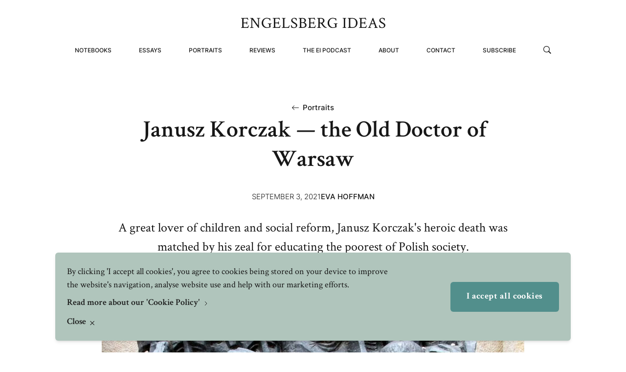

--- FILE ---
content_type: text/html; charset=UTF-8
request_url: https://engelsbergideas.com/portraits/janusz-korczak-the-old-doctor-of-warsaw/
body_size: 48896
content:
<!doctype html>
<html lang="sv">

<head>

    
    <link rel="preload" nonce="M47jtAYGrOS9BhG5bgdFodzdC18="  href="/wp-content/themes/engelsbergs-ideas/build/assets/CrimsonText-Bold.c0d9f594.woff2" as="font" type="font/woff2" crossorigin="anonymous"><link rel="preload" nonce="M47jtAYGrOS9BhG5bgdFodzdC18="  href="/wp-content/themes/engelsbergs-ideas/build/assets/CrimsonText-BoldItalic.884e3a49.woff2" as="font" type="font/woff2" crossorigin="anonymous"><link rel="preload" nonce="M47jtAYGrOS9BhG5bgdFodzdC18="  href="/wp-content/themes/engelsbergs-ideas/build/assets/CrimsonText-Semibold.26b03d6f.woff2" as="font" type="font/woff2" crossorigin="anonymous"><link rel="preload" nonce="M47jtAYGrOS9BhG5bgdFodzdC18="  href="/wp-content/themes/engelsbergs-ideas/build/assets/CrimsonText-SemiboldItalic.f92c0606.woff2" as="font" type="font/woff2" crossorigin="anonymous"><link rel="preload" nonce="M47jtAYGrOS9BhG5bgdFodzdC18="  href="/wp-content/themes/engelsbergs-ideas/build/assets/CrimsonText-Roman.6816ed91.woff2" as="font" type="font/woff2" crossorigin="anonymous"><link rel="preload" nonce="M47jtAYGrOS9BhG5bgdFodzdC18="  href="/wp-content/themes/engelsbergs-ideas/build/assets/CrimsonText-Italic.fc3578cc.woff2" as="font" type="font/woff2" crossorigin="anonymous"><link rel="preload" nonce="M47jtAYGrOS9BhG5bgdFodzdC18="  href="/wp-content/themes/engelsbergs-ideas/build/assets/Inter-Medium.a4ad8ac6.woff2" as="font" type="font/woff2" crossorigin="anonymous"><link rel="preload" nonce="M47jtAYGrOS9BhG5bgdFodzdC18="  href="/wp-content/themes/engelsbergs-ideas/build/assets/Inter-Light.16eb6c3d.woff2" as="font" type="font/woff2" crossorigin="anonymous"><script type="module" nonce="M47jtAYGrOS9BhG5bgdFodzdC18=" crossorigin src="/wp-content/themes/engelsbergs-ideas/build/assets/app.371e61cf.js"></script><link rel="stylesheet" nonce="M47jtAYGrOS9BhG5bgdFodzdC18="  href="/wp-content/themes/engelsbergs-ideas/build/assets/app.3132378c.css">
    <meta charset="UTF-8">

    

    <link href="//www.google-analytics.com" rel="dns-prefetch">

    
    <meta http-equiv="X-UA-Compatible" content="IE=edge,chrome=1">
    <meta name="viewport" content="width=device-width, initial-scale=1.0">


    


    <script nonce="M47jtAYGrOS9BhG5bgdFodzdC18=">
        window.AJAX_URL = 'https://engelsbergideas.com/wp/wp-admin/admin-ajax.php';
    </script>

    <meta name='robots' content='index, follow, max-image-preview:large, max-snippet:-1, max-video-preview:-1' />

	<!-- This site is optimized with the Yoast SEO Premium plugin v19.4 (Yoast SEO v26.7) - https://yoast.com/wordpress/plugins/seo/ -->
	<title>Janusz Korczak — the Old Doctor of Warsaw - Engelsberg ideas</title>
	<meta name="description" content="A great lover of children and social reform, Janusz Korczak&#039;s heroic death was matched by his zeal for educating the poorest of Polish society." />
	<link rel="canonical" href="https://engelsbergideas.com/portraits/janusz-korczak-the-old-doctor-of-warsaw/" />
	<meta property="og:locale" content="en_US" />
	<meta property="og:type" content="article" />
	<meta property="og:title" content="Janusz Korczak — the Old Doctor of Warsaw" />
	<meta property="og:description" content="A great lover of children and social reform, Janusz Korczak&#039;s heroic death was matched by his zeal for educating the poorest of Polish society." />
	<meta property="og:url" content="https://engelsbergideas.com/portraits/janusz-korczak-the-old-doctor-of-warsaw/" />
	<meta property="og:site_name" content="Engelsberg ideas" />
	<meta property="article:modified_time" content="2022-11-25T14:14:01+00:00" />
	<meta property="og:image" content="https://engelsbergideas.com/wp-content/uploads/2022/11/My-Post-20-1-3-pckto01isfpn4mfvdkwe9hn31my7ptw2682huz0qs8.jpg" />
	<meta property="og:image:width" content="1680" />
	<meta property="og:image:height" content="1050" />
	<meta property="og:image:type" content="image/jpeg" />
	<meta name="twitter:card" content="summary_large_image" />
	<script type="application/ld+json" class="yoast-schema-graph">{"@context":"https://schema.org","@graph":[{"@type":"WebPage","@id":"https://engelsbergideas.com/portraits/janusz-korczak-the-old-doctor-of-warsaw/","url":"https://engelsbergideas.com/portraits/janusz-korczak-the-old-doctor-of-warsaw/","name":"Janusz Korczak — the Old Doctor of Warsaw - Engelsberg ideas","isPartOf":{"@id":"https://engelsbergideas.com/#website"},"datePublished":"2021-09-03T16:57:00+00:00","dateModified":"2022-11-25T14:14:01+00:00","description":"A great lover of children and social reform, Janusz Korczak's heroic death was matched by his zeal for educating the poorest of Polish society.","breadcrumb":{"@id":"https://engelsbergideas.com/portraits/janusz-korczak-the-old-doctor-of-warsaw/#breadcrumb"},"inLanguage":"en-US","potentialAction":[{"@type":"ReadAction","target":["https://engelsbergideas.com/portraits/janusz-korczak-the-old-doctor-of-warsaw/"]}]},{"@type":"BreadcrumbList","@id":"https://engelsbergideas.com/portraits/janusz-korczak-the-old-doctor-of-warsaw/#breadcrumb","itemListElement":[{"@type":"ListItem","position":1,"name":"Portraits","item":"/portraits/"},{"@type":"ListItem","position":2,"name":"Janusz Korczak — the Old Doctor of Warsaw"}]},{"@type":"WebSite","@id":"https://engelsbergideas.com/#website","url":"https://engelsbergideas.com/","name":"Engelsberg ideas","description":"","potentialAction":[{"@type":"SearchAction","target":{"@type":"EntryPoint","urlTemplate":"https://engelsbergideas.com/?s={search_term_string}"},"query-input":{"@type":"PropertyValueSpecification","valueRequired":true,"valueName":"search_term_string"}}],"inLanguage":"en-US"}]}</script>
	<!-- / Yoast SEO Premium plugin. -->


<link rel='dns-prefetch' href='//a.omappapi.com' />
<link rel='stylesheet' id='wp-block-library-css' href='https://engelsbergideas.com/wp/wp-includes/css/dist/block-library/style.min.css?ver=6.8.3' type='text/css' media='all' />
<style id='classic-theme-styles-inline-css' type='text/css'>
/*! This file is auto-generated */
.wp-block-button__link{color:#fff;background-color:#32373c;border-radius:9999px;box-shadow:none;text-decoration:none;padding:calc(.667em + 2px) calc(1.333em + 2px);font-size:1.125em}.wp-block-file__button{background:#32373c;color:#fff;text-decoration:none}
</style>
<link rel='stylesheet' id='mpp_gutenberg-css' href='https://engelsbergideas.com/wp-content/plugins/metronet-profile-picture/dist/blocks.style.build.css?ver=2.6.3' type='text/css' media='all' />
<style id='global-styles-inline-css' type='text/css'>
:root{--wp--preset--aspect-ratio--square: 1;--wp--preset--aspect-ratio--4-3: 4/3;--wp--preset--aspect-ratio--3-4: 3/4;--wp--preset--aspect-ratio--3-2: 3/2;--wp--preset--aspect-ratio--2-3: 2/3;--wp--preset--aspect-ratio--16-9: 16/9;--wp--preset--aspect-ratio--9-16: 9/16;--wp--preset--color--black: #000000;--wp--preset--color--cyan-bluish-gray: #abb8c3;--wp--preset--color--white: #ffffff;--wp--preset--color--pale-pink: #f78da7;--wp--preset--color--vivid-red: #cf2e2e;--wp--preset--color--luminous-vivid-orange: #ff6900;--wp--preset--color--luminous-vivid-amber: #fcb900;--wp--preset--color--light-green-cyan: #7bdcb5;--wp--preset--color--vivid-green-cyan: #00d084;--wp--preset--color--pale-cyan-blue: #8ed1fc;--wp--preset--color--vivid-cyan-blue: #0693e3;--wp--preset--color--vivid-purple: #9b51e0;--wp--preset--gradient--vivid-cyan-blue-to-vivid-purple: linear-gradient(135deg,rgba(6,147,227,1) 0%,rgb(155,81,224) 100%);--wp--preset--gradient--light-green-cyan-to-vivid-green-cyan: linear-gradient(135deg,rgb(122,220,180) 0%,rgb(0,208,130) 100%);--wp--preset--gradient--luminous-vivid-amber-to-luminous-vivid-orange: linear-gradient(135deg,rgba(252,185,0,1) 0%,rgba(255,105,0,1) 100%);--wp--preset--gradient--luminous-vivid-orange-to-vivid-red: linear-gradient(135deg,rgba(255,105,0,1) 0%,rgb(207,46,46) 100%);--wp--preset--gradient--very-light-gray-to-cyan-bluish-gray: linear-gradient(135deg,rgb(238,238,238) 0%,rgb(169,184,195) 100%);--wp--preset--gradient--cool-to-warm-spectrum: linear-gradient(135deg,rgb(74,234,220) 0%,rgb(151,120,209) 20%,rgb(207,42,186) 40%,rgb(238,44,130) 60%,rgb(251,105,98) 80%,rgb(254,248,76) 100%);--wp--preset--gradient--blush-light-purple: linear-gradient(135deg,rgb(255,206,236) 0%,rgb(152,150,240) 100%);--wp--preset--gradient--blush-bordeaux: linear-gradient(135deg,rgb(254,205,165) 0%,rgb(254,45,45) 50%,rgb(107,0,62) 100%);--wp--preset--gradient--luminous-dusk: linear-gradient(135deg,rgb(255,203,112) 0%,rgb(199,81,192) 50%,rgb(65,88,208) 100%);--wp--preset--gradient--pale-ocean: linear-gradient(135deg,rgb(255,245,203) 0%,rgb(182,227,212) 50%,rgb(51,167,181) 100%);--wp--preset--gradient--electric-grass: linear-gradient(135deg,rgb(202,248,128) 0%,rgb(113,206,126) 100%);--wp--preset--gradient--midnight: linear-gradient(135deg,rgb(2,3,129) 0%,rgb(40,116,252) 100%);--wp--preset--font-size--small: 13px;--wp--preset--font-size--medium: 20px;--wp--preset--font-size--large: 36px;--wp--preset--font-size--x-large: 42px;--wp--preset--spacing--20: 0.44rem;--wp--preset--spacing--30: 0.67rem;--wp--preset--spacing--40: 1rem;--wp--preset--spacing--50: 1.5rem;--wp--preset--spacing--60: 2.25rem;--wp--preset--spacing--70: 3.38rem;--wp--preset--spacing--80: 5.06rem;--wp--preset--shadow--natural: 6px 6px 9px rgba(0, 0, 0, 0.2);--wp--preset--shadow--deep: 12px 12px 50px rgba(0, 0, 0, 0.4);--wp--preset--shadow--sharp: 6px 6px 0px rgba(0, 0, 0, 0.2);--wp--preset--shadow--outlined: 6px 6px 0px -3px rgba(255, 255, 255, 1), 6px 6px rgba(0, 0, 0, 1);--wp--preset--shadow--crisp: 6px 6px 0px rgba(0, 0, 0, 1);}:where(.is-layout-flex){gap: 0.5em;}:where(.is-layout-grid){gap: 0.5em;}body .is-layout-flex{display: flex;}.is-layout-flex{flex-wrap: wrap;align-items: center;}.is-layout-flex > :is(*, div){margin: 0;}body .is-layout-grid{display: grid;}.is-layout-grid > :is(*, div){margin: 0;}:where(.wp-block-columns.is-layout-flex){gap: 2em;}:where(.wp-block-columns.is-layout-grid){gap: 2em;}:where(.wp-block-post-template.is-layout-flex){gap: 1.25em;}:where(.wp-block-post-template.is-layout-grid){gap: 1.25em;}.has-black-color{color: var(--wp--preset--color--black) !important;}.has-cyan-bluish-gray-color{color: var(--wp--preset--color--cyan-bluish-gray) !important;}.has-white-color{color: var(--wp--preset--color--white) !important;}.has-pale-pink-color{color: var(--wp--preset--color--pale-pink) !important;}.has-vivid-red-color{color: var(--wp--preset--color--vivid-red) !important;}.has-luminous-vivid-orange-color{color: var(--wp--preset--color--luminous-vivid-orange) !important;}.has-luminous-vivid-amber-color{color: var(--wp--preset--color--luminous-vivid-amber) !important;}.has-light-green-cyan-color{color: var(--wp--preset--color--light-green-cyan) !important;}.has-vivid-green-cyan-color{color: var(--wp--preset--color--vivid-green-cyan) !important;}.has-pale-cyan-blue-color{color: var(--wp--preset--color--pale-cyan-blue) !important;}.has-vivid-cyan-blue-color{color: var(--wp--preset--color--vivid-cyan-blue) !important;}.has-vivid-purple-color{color: var(--wp--preset--color--vivid-purple) !important;}.has-black-background-color{background-color: var(--wp--preset--color--black) !important;}.has-cyan-bluish-gray-background-color{background-color: var(--wp--preset--color--cyan-bluish-gray) !important;}.has-white-background-color{background-color: var(--wp--preset--color--white) !important;}.has-pale-pink-background-color{background-color: var(--wp--preset--color--pale-pink) !important;}.has-vivid-red-background-color{background-color: var(--wp--preset--color--vivid-red) !important;}.has-luminous-vivid-orange-background-color{background-color: var(--wp--preset--color--luminous-vivid-orange) !important;}.has-luminous-vivid-amber-background-color{background-color: var(--wp--preset--color--luminous-vivid-amber) !important;}.has-light-green-cyan-background-color{background-color: var(--wp--preset--color--light-green-cyan) !important;}.has-vivid-green-cyan-background-color{background-color: var(--wp--preset--color--vivid-green-cyan) !important;}.has-pale-cyan-blue-background-color{background-color: var(--wp--preset--color--pale-cyan-blue) !important;}.has-vivid-cyan-blue-background-color{background-color: var(--wp--preset--color--vivid-cyan-blue) !important;}.has-vivid-purple-background-color{background-color: var(--wp--preset--color--vivid-purple) !important;}.has-black-border-color{border-color: var(--wp--preset--color--black) !important;}.has-cyan-bluish-gray-border-color{border-color: var(--wp--preset--color--cyan-bluish-gray) !important;}.has-white-border-color{border-color: var(--wp--preset--color--white) !important;}.has-pale-pink-border-color{border-color: var(--wp--preset--color--pale-pink) !important;}.has-vivid-red-border-color{border-color: var(--wp--preset--color--vivid-red) !important;}.has-luminous-vivid-orange-border-color{border-color: var(--wp--preset--color--luminous-vivid-orange) !important;}.has-luminous-vivid-amber-border-color{border-color: var(--wp--preset--color--luminous-vivid-amber) !important;}.has-light-green-cyan-border-color{border-color: var(--wp--preset--color--light-green-cyan) !important;}.has-vivid-green-cyan-border-color{border-color: var(--wp--preset--color--vivid-green-cyan) !important;}.has-pale-cyan-blue-border-color{border-color: var(--wp--preset--color--pale-cyan-blue) !important;}.has-vivid-cyan-blue-border-color{border-color: var(--wp--preset--color--vivid-cyan-blue) !important;}.has-vivid-purple-border-color{border-color: var(--wp--preset--color--vivid-purple) !important;}.has-vivid-cyan-blue-to-vivid-purple-gradient-background{background: var(--wp--preset--gradient--vivid-cyan-blue-to-vivid-purple) !important;}.has-light-green-cyan-to-vivid-green-cyan-gradient-background{background: var(--wp--preset--gradient--light-green-cyan-to-vivid-green-cyan) !important;}.has-luminous-vivid-amber-to-luminous-vivid-orange-gradient-background{background: var(--wp--preset--gradient--luminous-vivid-amber-to-luminous-vivid-orange) !important;}.has-luminous-vivid-orange-to-vivid-red-gradient-background{background: var(--wp--preset--gradient--luminous-vivid-orange-to-vivid-red) !important;}.has-very-light-gray-to-cyan-bluish-gray-gradient-background{background: var(--wp--preset--gradient--very-light-gray-to-cyan-bluish-gray) !important;}.has-cool-to-warm-spectrum-gradient-background{background: var(--wp--preset--gradient--cool-to-warm-spectrum) !important;}.has-blush-light-purple-gradient-background{background: var(--wp--preset--gradient--blush-light-purple) !important;}.has-blush-bordeaux-gradient-background{background: var(--wp--preset--gradient--blush-bordeaux) !important;}.has-luminous-dusk-gradient-background{background: var(--wp--preset--gradient--luminous-dusk) !important;}.has-pale-ocean-gradient-background{background: var(--wp--preset--gradient--pale-ocean) !important;}.has-electric-grass-gradient-background{background: var(--wp--preset--gradient--electric-grass) !important;}.has-midnight-gradient-background{background: var(--wp--preset--gradient--midnight) !important;}.has-small-font-size{font-size: var(--wp--preset--font-size--small) !important;}.has-medium-font-size{font-size: var(--wp--preset--font-size--medium) !important;}.has-large-font-size{font-size: var(--wp--preset--font-size--large) !important;}.has-x-large-font-size{font-size: var(--wp--preset--font-size--x-large) !important;}
:where(.wp-block-post-template.is-layout-flex){gap: 1.25em;}:where(.wp-block-post-template.is-layout-grid){gap: 1.25em;}
:where(.wp-block-columns.is-layout-flex){gap: 2em;}:where(.wp-block-columns.is-layout-grid){gap: 2em;}
:root :where(.wp-block-pullquote){font-size: 1.5em;line-height: 1.6;}
</style>
<script type="text/javascript" src="https://engelsbergideas.com/wp/wp-includes/js/jquery/jquery.min.js?ver=3.7.1" nonce="M47jtAYGrOS9BhG5bgdFodzdC18="></script><script type="text/javascript" src="https://engelsbergideas.com/wp/wp-includes/js/jquery/jquery-migrate.min.js?ver=3.4.1" nonce="M47jtAYGrOS9BhG5bgdFodzdC18="></script><link rel="https://api.w.org/" href="https://engelsbergideas.com/wp-json/" /><link rel="alternate" title="JSON" type="application/json" href="https://engelsbergideas.com/wp-json/wp/v2/portraits/1164" /><link rel="EditURI" type="application/rsd+xml" title="RSD" href="https://engelsbergideas.com/wp/xmlrpc.php?rsd" />
<meta name="generator" content="WordPress 6.8.3" />
<link rel='shortlink' href='https://engelsbergideas.com/?p=1164' />
<link rel="alternate" title="oEmbed (JSON)" type="application/json+oembed" href="https://engelsbergideas.com/wp-json/oembed/1.0/embed?url=https%3A%2F%2Fengelsbergideas.com%2Fportraits%2Fjanusz-korczak-the-old-doctor-of-warsaw%2F" />
<link rel="alternate" title="oEmbed (XML)" type="text/xml+oembed" href="https://engelsbergideas.com/wp-json/oembed/1.0/embed?url=https%3A%2F%2Fengelsbergideas.com%2Fportraits%2Fjanusz-korczak-the-old-doctor-of-warsaw%2F&#038;format=xml" />
<link rel="icon" href="https://engelsbergideas.com/wp-content/uploads/2023/02/cropped-EI-32x32.png" sizes="32x32" />
<link rel="icon" href="https://engelsbergideas.com/wp-content/uploads/2023/02/cropped-EI-192x192.png" sizes="192x192" />
<link rel="apple-touch-icon" href="https://engelsbergideas.com/wp-content/uploads/2023/02/cropped-EI-180x180.png" />
<meta name="msapplication-TileImage" content="https://engelsbergideas.com/wp-content/uploads/2023/02/cropped-EI-270x270.png" />
</head>

<body class="wp-singular portraits-template-default single single-portraits postid-1164 wp-theme-engelsbergs-ideas">

    <header
    class="site-header w-full fixed top-0 left-0 mx-auto section-x-padding flex items-center justify-center z-51 <md:h-[70px]"
    data-js="site-header">
    <div class="w-full max-w-screen-xxl mx-auto flex flex-row <md:justify-between md:flex-col justify-center items-center">
        <a href="https://engelsbergideas.com" class="relative z-50 md:mt-9 md:mb-2 hover:opacity-50 transition-opacity duration-300"
            title="Engelsbergs Ideas" aria-label="Engelsbergs Ideas">
            <div class="max-w-[196px] sm:max-w-[297px]">
                <svg width="100%" height="100%" viewBox="0 0 278 21" fill="none" xmlns="http://www.w3.org/2000/svg">
<path d="M14.3828 20.1172C13.8945 20.1172 13.25 20.1074 12.4492 20.0879C11.668 20.0879 10.7402 20.0781 9.66602 20.0586C8.5918 20.0391 7.61523 20.0195 6.73633 20C5.85742 20 5.07617 20 4.39258 20L0.847656 20.0879C0.789062 20.0293 0.759766 19.873 0.759766 19.6191C0.759766 19.3652 0.789062 19.2383 0.847656 19.2383C1.02344 19.2383 1.25781 19.209 1.55078 19.1504C1.84375 19.0723 2.11719 18.9844 2.37109 18.8867C2.64453 18.7891 2.81055 18.6816 2.86914 18.5645C3.00586 18.3496 3.07422 17.4316 3.07422 15.8105V4.73633C3.07422 4.16992 3.05469 3.67188 3.01562 3.24219C2.99609 2.8125 2.94727 2.4707 2.86914 2.2168C2.83008 2.09961 2.67383 1.99219 2.40039 1.89453C2.14648 1.79687 1.86328 1.71875 1.55078 1.66016C1.25781 1.60156 1.02344 1.57227 0.847656 1.57227C0.769531 1.57227 0.730469 1.45508 0.730469 1.2207C0.730469 0.966797 0.769531 0.800781 0.847656 0.722656C1.35547 0.742187 1.89258 0.761719 2.45898 0.78125C3.04492 0.78125 3.66992 0.78125 4.33398 0.78125C4.7832 0.78125 5.38867 0.771484 6.15039 0.751953C6.91211 0.732422 7.83008 0.703125 8.9043 0.664062C9.99805 0.625 10.9453 0.595703 11.7461 0.576172C12.5664 0.556641 13.25 0.546875 13.7969 0.546875C13.8359 0.820313 13.8945 1.15234 13.9727 1.54297C14.0508 1.91406 14.1484 2.32422 14.2656 2.77344C14.3633 3.24219 14.4414 3.62305 14.5 3.91602C14.5781 4.20898 14.627 4.41406 14.6465 4.53125C14.5488 4.62891 14.373 4.67773 14.1191 4.67773C13.8652 4.67773 13.7285 4.60938 13.709 4.47266C13.416 3.39844 13.0059 2.71484 12.4785 2.42188C11.9512 2.10938 11.2285 1.95312 10.3105 1.95312H8.34766C6.64844 1.95312 5.78906 2.08008 5.76953 2.33398C5.73047 2.56836 5.69141 2.89062 5.65234 3.30078C5.63281 3.71094 5.62305 4.20898 5.62305 4.79492V9.48242C5.62305 9.59961 6.04297 9.6582 6.88281 9.6582H8.43555C9.09961 9.6582 9.54883 9.6582 9.7832 9.6582C10.0176 9.63867 10.1836 9.60938 10.2812 9.57031C10.3984 9.53125 10.6133 9.47266 10.9258 9.39453C11.1211 9.35547 11.2676 9.13086 11.3652 8.7207C11.4824 8.29102 11.5801 7.93945 11.6582 7.66602C11.6777 7.5293 11.8242 7.46094 12.0977 7.46094C12.332 7.46094 12.498 7.50977 12.5957 7.60742V13.1445C12.5176 13.2227 12.3613 13.2617 12.127 13.2617C11.873 13.2617 11.7168 13.1836 11.6582 13.0273C11.5801 12.7539 11.5117 12.5195 11.4531 12.3242C11.3945 12.1289 11.3457 11.9629 11.3066 11.8262C11.209 11.5527 11.1309 11.3965 11.0723 11.3574C11.0332 11.3184 10.9551 11.2598 10.8379 11.1816C10.5645 11.0254 9.5293 10.9473 7.73242 10.9473C6.32617 10.9473 5.62305 11.0352 5.62305 11.2109V15.752C5.62305 17.0215 5.71094 17.9102 5.88672 18.418C5.94531 18.6133 6.60938 18.7109 7.87891 18.7109H9.28516C11.082 18.7109 12.3125 18.5449 12.9766 18.2129C13.2695 18.0566 13.5918 17.7148 13.9434 17.1875C14.3145 16.6406 14.6074 15.9961 14.8223 15.2539C14.8613 15.1367 14.998 15.0781 15.2324 15.0781C15.6035 15.0781 15.8477 15.1367 15.9648 15.2539C15.9062 15.4102 15.8086 15.6543 15.6719 15.9863C15.5547 16.2988 15.4375 16.6211 15.3203 16.9531C15.2031 17.2852 15.1055 17.5684 15.0273 17.8027C14.9102 18.1543 14.7832 18.5547 14.6465 19.0039C14.5098 19.4531 14.4219 19.8242 14.3828 20.1172ZM34.4945 20.1465C34.182 20.1465 33.8598 19.9219 33.5277 19.4727L22.1605 3.35938V15.8691C22.1605 17.1973 22.2289 18.1055 22.3656 18.5938C22.4047 18.6719 22.5707 18.7695 22.8637 18.8867C23.1762 18.9844 23.5082 19.0723 23.8598 19.1504C24.2113 19.209 24.4457 19.2383 24.5629 19.2383C24.6215 19.2383 24.6508 19.3555 24.6508 19.5898C24.6703 19.8242 24.6605 19.9902 24.6215 20.0879C23.6449 20.0488 22.8734 20.0195 22.307 20C21.7602 19.9609 21.4086 19.9414 21.2523 19.9414L17.8832 20.0879C17.8246 20.0293 17.7953 19.8828 17.7953 19.6484C17.7953 19.375 17.8246 19.2383 17.8832 19.2383C18.0785 19.2383 18.352 19.209 18.7035 19.1504C19.0551 19.0723 19.3871 18.9844 19.6996 18.8867C20.0121 18.7695 20.1879 18.6523 20.227 18.5352C20.4223 18.0664 20.5199 17.1484 20.5199 15.7812V4.26758C20.5199 3.27148 20.4516 2.53906 20.3148 2.07031C20.2758 1.95312 20.1 1.85547 19.7875 1.77734C19.4945 1.67969 19.1723 1.60156 18.8207 1.54297C18.4691 1.48438 18.1957 1.45508 18.0004 1.45508C17.9223 1.45508 17.8832 1.32812 17.8832 1.07422C17.8832 0.839844 17.9223 0.683594 18.0004 0.605469C18.7621 0.625 19.3871 0.644531 19.8754 0.664062C20.3832 0.664062 20.7543 0.664062 20.9887 0.664062C21.4965 0.664062 21.9457 0.664062 22.3363 0.664062C22.727 0.644531 23.059 0.625 23.3324 0.605469C23.7035 1.26953 24.7094 2.80273 26.35 5.20508C28.0102 7.58789 30.3148 10.8398 33.2641 14.9609C33.3227 14.6289 33.352 14.2285 33.352 13.7598V4.64844C33.352 3.41797 33.2836 2.55859 33.1469 2.07031C33.1078 1.95312 32.932 1.8457 32.6195 1.74805C32.307 1.65039 31.975 1.57227 31.6234 1.51367C31.2719 1.43555 31.0082 1.39648 30.8324 1.39648C30.7543 1.39648 30.7152 1.2793 30.7152 1.04492C30.7152 0.830078 30.7543 0.683594 30.8324 0.605469C31.0082 0.605469 31.3012 0.625 31.7113 0.664062C32.1215 0.683594 32.5609 0.712891 33.0297 0.751953C33.518 0.771484 33.9379 0.78125 34.2895 0.78125C34.7973 0.78125 35.4418 0.751953 36.223 0.693359C36.9848 0.634766 37.434 0.605469 37.5707 0.605469C37.6098 0.761719 37.6293 0.908203 37.6293 1.04492C37.6293 1.2793 37.5902 1.39648 37.5121 1.39648C37.3949 1.39648 37.1508 1.43555 36.7797 1.51367C36.4086 1.5918 36.057 1.67969 35.725 1.77734C35.4125 1.875 35.2367 1.97266 35.1977 2.07031C35.1195 2.38281 35.0609 2.76367 35.0219 3.21289C34.9828 3.66211 34.9633 4.18945 34.9633 4.79492V15.9277C34.9633 17.1387 34.9926 18.5059 35.0512 20.0293C34.973 20.1074 34.7875 20.1465 34.4945 20.1465ZM49.5086 20.1758C48.2195 20.1758 47.0086 19.9219 45.8758 19.4141C44.7625 18.9062 43.7762 18.2129 42.9168 17.334C42.077 16.4551 41.4129 15.4395 40.9246 14.2871C40.4559 13.1152 40.2215 11.875 40.2215 10.5664C40.2215 9.17969 40.4656 7.88086 40.9539 6.66992C41.4422 5.43945 42.1258 4.36523 43.0047 3.44727C43.8836 2.50977 44.8992 1.77734 46.0516 1.25C47.2234 0.722656 48.4832 0.458984 49.8309 0.458984C51.2176 0.458984 53.532 0.898438 56.7742 1.77734L56.8914 5.41016C56.8914 5.70312 56.6863 5.84961 56.2762 5.84961C56.0809 5.84961 55.9539 5.80078 55.8953 5.70312C55.368 3.02734 53.3758 1.68945 49.9188 1.68945C48.6297 1.68945 47.4676 2.07031 46.4324 2.83203C45.3973 3.59375 44.577 4.61914 43.9715 5.9082C43.366 7.19727 43.0633 8.62305 43.0633 10.1855C43.0633 11.2598 43.2488 12.3242 43.6199 13.3789C44.0105 14.4141 44.5379 15.3516 45.202 16.1914C45.8855 17.0117 46.6863 17.6758 47.6043 18.1836C48.5418 18.6719 49.5477 18.916 50.6219 18.916C52.3602 18.916 53.6297 18.7012 54.4305 18.2715C54.5672 18.2129 54.6355 18.0664 54.6355 17.832L54.6063 15.4297V15.2246C54.6063 13.9746 54.5281 13.1348 54.3719 12.7051C54.3328 12.5684 54.1668 12.4609 53.8738 12.3828C53.5809 12.2852 53.2684 12.207 52.9363 12.1484C52.6043 12.0898 52.3309 12.0605 52.116 12.0605C52.0379 12.0605 51.9988 11.9336 51.9988 11.6797C51.9988 11.4453 52.0379 11.2891 52.116 11.2109L55.9539 11.3574L59.118 11.2109C59.157 11.3672 59.1766 11.5039 59.1766 11.6211C59.1766 11.9141 59.1375 12.0605 59.0594 12.0605C58.9813 12.0605 58.825 12.0898 58.5906 12.1484C58.3758 12.207 58.1414 12.2754 57.8875 12.3535C57.6531 12.4316 57.4773 12.5098 57.3602 12.5879C57.1648 12.7246 57.0672 13.3789 57.0672 14.5508C57.0672 14.7461 57.0672 14.9609 57.0672 15.1953C57.0867 15.4102 57.1063 15.6348 57.1258 15.8691L57.1551 16.6602C57.1551 17.0508 57.2234 17.3926 57.3602 17.6855C57.4969 17.9785 57.5652 18.1738 57.5652 18.2715C57.5652 18.4277 57.3211 18.6035 56.8328 18.7988C56.5203 18.9551 56.2566 19.0625 56.0418 19.1211C55.827 19.1797 55.6805 19.2285 55.6023 19.2676C55.5047 19.3066 55.2898 19.3848 54.9578 19.502C54.6258 19.5996 54.3523 19.668 54.1375 19.707C53.6102 19.8047 53.1219 19.8926 52.6727 19.9707C52.2234 20.0293 51.7547 20.0781 51.2664 20.1172C50.7781 20.1562 50.1922 20.1758 49.5086 20.1758ZM74.9816 20.1172C74.4934 20.1172 73.8488 20.1074 73.048 20.0879C72.2668 20.0879 71.3391 20.0781 70.2648 20.0586C69.1906 20.0391 68.2141 20.0195 67.3352 20C66.4562 20 65.675 20 64.9914 20L61.4465 20.0879C61.3879 20.0293 61.3586 19.873 61.3586 19.6191C61.3586 19.3652 61.3879 19.2383 61.4465 19.2383C61.6223 19.2383 61.8566 19.209 62.1496 19.1504C62.4426 19.0723 62.716 18.9844 62.9699 18.8867C63.2434 18.7891 63.4094 18.6816 63.468 18.5645C63.6047 18.3496 63.673 17.4316 63.673 15.8105V4.73633C63.673 4.16992 63.6535 3.67188 63.6145 3.24219C63.5949 2.8125 63.5461 2.4707 63.468 2.2168C63.4289 2.09961 63.2727 1.99219 62.9992 1.89453C62.7453 1.79687 62.4621 1.71875 62.1496 1.66016C61.8566 1.60156 61.6223 1.57227 61.4465 1.57227C61.3684 1.57227 61.3293 1.45508 61.3293 1.2207C61.3293 0.966797 61.3684 0.800781 61.4465 0.722656C61.9543 0.742187 62.4914 0.761719 63.0578 0.78125C63.6437 0.78125 64.2687 0.78125 64.9328 0.78125C65.382 0.78125 65.9875 0.771484 66.7492 0.751953C67.5109 0.732422 68.4289 0.703125 69.5031 0.664062C70.5969 0.625 71.5441 0.595703 72.3449 0.576172C73.1652 0.556641 73.8488 0.546875 74.3957 0.546875C74.4348 0.820313 74.4934 1.15234 74.5715 1.54297C74.6496 1.91406 74.7473 2.32422 74.8645 2.77344C74.9621 3.24219 75.0402 3.62305 75.0988 3.91602C75.177 4.20898 75.2258 4.41406 75.2453 4.53125C75.1477 4.62891 74.9719 4.67773 74.718 4.67773C74.4641 4.67773 74.3273 4.60938 74.3078 4.47266C74.0148 3.39844 73.6047 2.71484 73.0773 2.42188C72.55 2.10938 71.8273 1.95312 70.9094 1.95312H68.9465C67.2473 1.95312 66.3879 2.08008 66.3684 2.33398C66.3293 2.56836 66.2902 2.89062 66.2512 3.30078C66.2316 3.71094 66.2219 4.20898 66.2219 4.79492V9.48242C66.2219 9.59961 66.6418 9.6582 67.4816 9.6582H69.0344C69.6984 9.6582 70.1477 9.6582 70.382 9.6582C70.6164 9.63867 70.7824 9.60938 70.8801 9.57031C70.9973 9.53125 71.2121 9.47266 71.5246 9.39453C71.7199 9.35547 71.8664 9.13086 71.9641 8.7207C72.0812 8.29102 72.1789 7.93945 72.257 7.66602C72.2766 7.5293 72.423 7.46094 72.6965 7.46094C72.9309 7.46094 73.0969 7.50977 73.1945 7.60742V13.1445C73.1164 13.2227 72.9602 13.2617 72.7258 13.2617C72.4719 13.2617 72.3156 13.1836 72.257 13.0273C72.1789 12.7539 72.1105 12.5195 72.052 12.3242C71.9934 12.1289 71.9445 11.9629 71.9055 11.8262C71.8078 11.5527 71.7297 11.3965 71.6711 11.3574C71.632 11.3184 71.5539 11.2598 71.4367 11.1816C71.1633 11.0254 70.1281 10.9473 68.3312 10.9473C66.925 10.9473 66.2219 11.0352 66.2219 11.2109V15.752C66.2219 17.0215 66.3098 17.9102 66.4855 18.418C66.5441 18.6133 67.2082 18.7109 68.4777 18.7109H69.884C71.6809 18.7109 72.9113 18.5449 73.5754 18.2129C73.8684 18.0566 74.1906 17.7148 74.5422 17.1875C74.9133 16.6406 75.2062 15.9961 75.4211 15.2539C75.4602 15.1367 75.5969 15.0781 75.8312 15.0781C76.2023 15.0781 76.4465 15.1367 76.5637 15.2539C76.5051 15.4102 76.4074 15.6543 76.2707 15.9863C76.1535 16.2988 76.0363 16.6211 75.9191 16.9531C75.802 17.2852 75.7043 17.5684 75.6262 17.8027C75.509 18.1543 75.382 18.5547 75.2453 19.0039C75.1086 19.4531 75.0207 19.8242 74.9816 20.1172ZM92.4859 20.1172C91.4703 20.1172 89.8883 20.0879 87.7398 20.0293C86.6656 19.9902 85.6891 19.9609 84.8102 19.9414C83.9313 19.9219 83.1598 19.9219 82.4957 19.9414L78.9508 20.0293C78.8922 19.9707 78.8629 19.8145 78.8629 19.5605C78.8629 19.3066 78.8922 19.1797 78.9508 19.1797C79.1461 19.1797 79.3805 19.1504 79.6539 19.0918C79.9469 19.0332 80.2203 18.9648 80.4742 18.8867C80.7477 18.7891 80.9137 18.6816 80.9723 18.5645C81.109 18.3496 81.1773 17.4316 81.1773 15.8105V4.73633C81.1773 3.44727 81.109 2.55859 80.9723 2.07031C80.9332 1.95312 80.7867 1.85547 80.5328 1.77734C80.2789 1.67969 80.0055 1.60156 79.7125 1.54297C79.4195 1.48438 79.1852 1.45508 79.0094 1.45508C78.9313 1.45508 78.8922 1.32812 78.8922 1.07422C78.8922 0.839844 78.9313 0.683594 79.0094 0.605469C79.1852 0.605469 79.4781 0.625 79.8883 0.664062C80.318 0.683594 80.777 0.712891 81.2652 0.751953C81.7535 0.771484 82.1734 0.78125 82.525 0.78125C83.15 0.78125 83.775 0.761719 84.4 0.722656C85.025 0.664062 85.5328 0.625 85.9234 0.605469C85.9625 0.761719 85.982 0.908203 85.982 1.04492C85.982 1.31836 85.943 1.45508 85.8648 1.45508C85.7477 1.45508 85.5426 1.49414 85.2496 1.57227C84.9566 1.63086 84.6832 1.70898 84.4293 1.80664C84.1754 1.88477 84.0289 1.97266 83.9898 2.07031C83.8141 2.73437 83.7262 3.64258 83.7262 4.79492V15.8398C83.7262 16.875 83.8141 17.7344 83.9898 18.418C84.0484 18.6133 84.7125 18.7109 85.982 18.7109H87.3883C89.1852 18.7109 90.4156 18.5449 91.0797 18.2129C91.3727 18.0566 91.6949 17.7148 92.0465 17.1875C92.4176 16.6406 92.7105 15.9961 92.9254 15.2539C92.9645 15.1367 93.1012 15.0781 93.3355 15.0781C93.7066 15.0781 93.9508 15.1367 94.068 15.2539C94.0094 15.4102 93.9117 15.6543 93.775 15.9863C93.6578 16.2988 93.5406 16.6211 93.4234 16.9531C93.3063 17.2852 93.2086 17.5684 93.1305 17.8027C93.0133 18.1543 92.8863 18.5547 92.7496 19.0039C92.6129 19.4531 92.525 19.8242 92.4859 20.1172ZM102.256 20.293C101.787 20.293 101.289 20.2539 100.762 20.1758C100.234 20.1172 99.7949 20.0488 99.4434 19.9707C98.7207 19.834 98.1934 19.7266 97.8613 19.6484C97.5488 19.5508 97.2559 19.4824 96.9824 19.4434C96.7285 18.2324 96.543 17.2461 96.4258 16.4844C96.3086 15.7031 96.25 15.1367 96.25 14.7852C96.25 14.668 96.4062 14.6094 96.7188 14.6094C97.0703 14.6094 97.3145 14.6973 97.4512 14.873C98.1348 17.6855 99.7559 19.0918 102.314 19.0918C103.291 19.0918 104.121 18.7988 104.805 18.2129C105.488 17.627 105.83 16.7969 105.83 15.7227C105.83 15.3711 105.752 14.9414 105.596 14.4336C105.459 13.9258 105.137 13.4863 104.629 13.1152C104.238 12.8223 103.916 12.6074 103.662 12.4707C103.408 12.3145 103.154 12.1777 102.9 12.0605C102.646 11.9238 102.324 11.7383 101.934 11.5039L100.762 10.8008C100.156 10.4297 99.5508 10.0098 98.9453 9.54102C98.3398 9.05273 97.832 8.48633 97.4219 7.8418C97.0312 7.19727 96.8359 6.46484 96.8359 5.64453C96.8359 4.60938 97.0996 3.71094 97.627 2.94922C98.1738 2.16797 98.877 1.5625 99.7363 1.13281C100.615 0.703125 101.562 0.488281 102.578 0.488281C103.008 0.488281 103.408 0.517578 103.779 0.576172C104.17 0.615234 104.492 0.664062 104.746 0.722656C105.332 0.859375 105.742 0.966797 105.977 1.04492C106.23 1.12305 106.572 1.21094 107.002 1.30859C107.236 2.32422 107.354 3.7207 107.354 5.49805C107.354 5.63477 107.256 5.70312 107.061 5.70312C106.572 5.70312 106.318 5.60547 106.299 5.41016C106.201 4.82422 105.986 4.24805 105.654 3.68164C105.322 3.11523 104.873 2.64648 104.307 2.27539C103.74 1.88477 103.066 1.68945 102.285 1.68945C101.484 1.68945 100.859 1.8457 100.41 2.1582C99.9609 2.45117 99.6387 2.83203 99.4434 3.30078C99.2676 3.75 99.1797 4.22852 99.1797 4.73633C99.1797 5.22461 99.2969 5.71289 99.5312 6.20117C99.7656 6.68945 100.107 7.09961 100.557 7.43164C101.162 7.88086 101.768 8.30078 102.373 8.69141C102.998 9.08203 103.643 9.48242 104.307 9.89258C104.932 10.2832 105.557 10.7227 106.182 11.2109C106.807 11.6797 107.324 12.2168 107.734 12.8223C108.164 13.4277 108.379 14.1309 108.379 14.9316C108.379 15.9668 108.096 16.8945 107.529 17.7148C106.963 18.5156 106.211 19.1504 105.273 19.6191C104.355 20.0684 103.35 20.293 102.256 20.293ZM111.205 20.0879C111.147 20.0293 111.118 19.873 111.118 19.6191C111.118 19.3652 111.147 19.2383 111.205 19.2383C111.381 19.2383 111.616 19.209 111.909 19.1504C112.202 19.0723 112.475 18.9844 112.729 18.8867C113.002 18.7891 113.168 18.6816 113.227 18.5645C113.364 18.3496 113.432 17.4316 113.432 15.8105V4.73633C113.432 4.16992 113.412 3.67188 113.373 3.24219C113.354 2.8125 113.305 2.4707 113.227 2.2168C113.188 2.09961 113.032 1.99219 112.758 1.89453C112.504 1.79687 112.221 1.71875 111.909 1.66016C111.616 1.60156 111.381 1.57227 111.205 1.57227C111.127 1.57227 111.088 1.45508 111.088 1.2207C111.088 0.966797 111.127 0.800781 111.205 0.722656C111.713 0.742187 112.25 0.761719 112.817 0.78125C113.403 0.78125 114.028 0.78125 114.692 0.78125L117.153 0.751953H118.823C119.077 0.751953 119.33 0.761719 119.584 0.78125C119.858 0.800781 120.121 0.830078 120.375 0.869141C121.157 1.00586 121.889 1.26953 122.573 1.66016C123.276 2.03125 123.842 2.53906 124.272 3.18359C124.721 3.82812 124.946 4.61914 124.946 5.55664C124.946 6.24023 124.721 6.89453 124.272 7.51953C123.823 8.125 123.403 8.54492 123.012 8.7793C122.641 9.01367 122.319 9.17969 122.045 9.27734C121.889 9.33594 121.84 9.39453 121.899 9.45312C122.289 9.51172 122.729 9.6875 123.217 9.98047C123.705 10.2734 124.174 10.6543 124.623 11.123C125.073 11.5723 125.444 12.0898 125.737 12.6758C126.049 13.2617 126.205 13.877 126.205 14.5215C126.205 15.6348 125.893 16.6016 125.268 17.4219C124.662 18.2422 123.803 18.877 122.69 19.3262C121.577 19.7754 120.268 20 118.764 20H114.75L111.205 20.0879ZM117.914 9.07227C118.539 9.07227 119.086 9.04297 119.555 8.98438C120.356 8.90625 121.02 8.63281 121.547 8.16406C122.094 7.67578 122.368 7.03125 122.368 6.23047C122.368 4.88281 122.026 3.83789 121.342 3.0957C120.678 2.33398 119.682 1.95312 118.354 1.95312C117.436 1.95312 116.743 2.02148 116.274 2.1582C116.157 2.17773 116.098 2.26562 116.098 2.42188L115.981 5.38086V8.86719C115.981 9.00391 116.625 9.07227 117.914 9.07227ZM118.032 18.6816C118.52 18.6816 118.998 18.6426 119.467 18.5645C119.955 18.4863 120.532 18.3301 121.196 18.0957C121.86 17.8809 122.397 17.5 122.807 16.9531C123.217 16.3867 123.422 15.6836 123.422 14.8438C123.422 14.0039 123.237 13.2422 122.866 12.5586C122.495 11.875 121.928 11.3281 121.166 10.918C120.405 10.5078 119.418 10.3027 118.207 10.3027C117.993 10.3027 117.709 10.3125 117.358 10.332C117.006 10.3516 116.586 10.3809 116.098 10.4199C116.02 10.6348 115.981 10.957 115.981 11.3867V15.6641C115.981 17.1484 116.137 18.0176 116.45 18.2715C116.762 18.5449 117.289 18.6816 118.032 18.6816ZM142.479 20.1172C141.991 20.1172 141.346 20.1074 140.546 20.0879C139.764 20.0879 138.837 20.0781 137.762 20.0586C136.688 20.0391 135.712 20.0195 134.833 20C133.954 20 133.173 20 132.489 20L128.944 20.0879C128.886 20.0293 128.856 19.873 128.856 19.6191C128.856 19.3652 128.886 19.2383 128.944 19.2383C129.12 19.2383 129.354 19.209 129.647 19.1504C129.94 19.0723 130.214 18.9844 130.468 18.8867C130.741 18.7891 130.907 18.6816 130.966 18.5645C131.102 18.3496 131.171 17.4316 131.171 15.8105V4.73633C131.171 4.16992 131.151 3.67188 131.112 3.24219C131.093 2.8125 131.044 2.4707 130.966 2.2168C130.927 2.09961 130.77 1.99219 130.497 1.89453C130.243 1.79687 129.96 1.71875 129.647 1.66016C129.354 1.60156 129.12 1.57227 128.944 1.57227C128.866 1.57227 128.827 1.45508 128.827 1.2207C128.827 0.966797 128.866 0.800781 128.944 0.722656C129.452 0.742187 129.989 0.761719 130.555 0.78125C131.141 0.78125 131.766 0.78125 132.43 0.78125C132.88 0.78125 133.485 0.771484 134.247 0.751953C135.009 0.732422 135.927 0.703125 137.001 0.664062C138.095 0.625 139.042 0.595703 139.843 0.576172C140.663 0.556641 141.346 0.546875 141.893 0.546875C141.932 0.820313 141.991 1.15234 142.069 1.54297C142.147 1.91406 142.245 2.32422 142.362 2.77344C142.46 3.24219 142.538 3.62305 142.596 3.91602C142.675 4.20898 142.723 4.41406 142.743 4.53125C142.645 4.62891 142.47 4.67773 142.216 4.67773C141.962 4.67773 141.825 4.60938 141.805 4.47266C141.512 3.39844 141.102 2.71484 140.575 2.42188C140.048 2.10938 139.325 1.95312 138.407 1.95312H136.444C134.745 1.95312 133.886 2.08008 133.866 2.33398C133.827 2.56836 133.788 2.89062 133.749 3.30078C133.729 3.71094 133.72 4.20898 133.72 4.79492V9.48242C133.72 9.59961 134.139 9.6582 134.979 9.6582H136.532C137.196 9.6582 137.645 9.6582 137.88 9.6582C138.114 9.63867 138.28 9.60938 138.378 9.57031C138.495 9.53125 138.71 9.47266 139.022 9.39453C139.218 9.35547 139.364 9.13086 139.462 8.7207C139.579 8.29102 139.677 7.93945 139.755 7.66602C139.774 7.5293 139.921 7.46094 140.194 7.46094C140.429 7.46094 140.595 7.50977 140.692 7.60742V13.1445C140.614 13.2227 140.458 13.2617 140.223 13.2617C139.97 13.2617 139.813 13.1836 139.755 13.0273C139.677 12.7539 139.608 12.5195 139.55 12.3242C139.491 12.1289 139.442 11.9629 139.403 11.8262C139.305 11.5527 139.227 11.3965 139.169 11.3574C139.13 11.3184 139.052 11.2598 138.934 11.1816C138.661 11.0254 137.626 10.9473 135.829 10.9473C134.423 10.9473 133.72 11.0352 133.72 11.2109V15.752C133.72 17.0215 133.807 17.9102 133.983 18.418C134.042 18.6133 134.706 18.7109 135.975 18.7109H137.382C139.179 18.7109 140.409 18.5449 141.073 18.2129C141.366 18.0566 141.688 17.7148 142.04 17.1875C142.411 16.6406 142.704 15.9961 142.919 15.2539C142.958 15.1367 143.095 15.0781 143.329 15.0781C143.7 15.0781 143.944 15.1367 144.061 15.2539C144.003 15.4102 143.905 15.6543 143.768 15.9863C143.651 16.2988 143.534 16.6211 143.417 16.9531C143.3 17.2852 143.202 17.5684 143.124 17.8027C143.007 18.1543 142.88 18.5547 142.743 19.0039C142.606 19.4531 142.518 19.8242 142.479 20.1172ZM164.056 20.1465C161.341 20.1465 158.968 18.7402 156.937 15.9277C156.78 15.7129 156.575 15.4199 156.321 15.0488C156.087 14.6777 155.648 14.0234 155.003 13.0859C154.691 12.6367 154.407 12.2656 154.154 11.9727C153.919 11.6602 153.636 11.4258 153.304 11.2695C152.991 11.1133 152.562 11.0352 152.015 11.0352C151.8 11.0352 151.624 11.0645 151.488 11.123C151.37 11.1816 151.312 11.3184 151.312 11.5332V15.8398C151.312 17.1289 151.39 17.9785 151.546 18.3887C151.624 18.5449 151.81 18.6914 152.103 18.8281C152.415 18.9648 152.747 19.0723 153.099 19.1504C153.45 19.209 153.704 19.2383 153.861 19.2383C153.939 19.2383 153.978 19.375 153.978 19.6484C153.978 19.7852 153.958 19.9316 153.919 20.0879C152.943 20.0488 152.132 20.0098 151.488 19.9707C150.863 19.9316 150.404 19.9219 150.111 19.9414L146.536 20.0879C146.478 20.0293 146.448 19.8535 146.448 19.5605C146.448 19.3066 146.478 19.1797 146.536 19.1797C146.732 19.1797 146.966 19.1504 147.239 19.0918C147.532 19.0332 147.806 18.9648 148.06 18.8867C148.333 18.7891 148.499 18.6816 148.558 18.5645C148.695 18.3496 148.763 17.4316 148.763 15.8105V4.73633C148.763 4.16992 148.743 3.67188 148.704 3.24219C148.685 2.8125 148.636 2.4707 148.558 2.2168C148.519 2.09961 148.363 1.99219 148.089 1.89453C147.835 1.79687 147.552 1.71875 147.239 1.66016C146.946 1.60156 146.712 1.57227 146.536 1.57227C146.458 1.57227 146.419 1.45508 146.419 1.2207C146.419 0.966797 146.458 0.800781 146.536 0.722656L150.052 0.78125C150.618 0.800781 151.312 0.791016 152.132 0.751953C152.952 0.693359 153.636 0.664062 154.183 0.664062C155.238 0.664062 156.243 0.869141 157.2 1.2793C158.177 1.68945 158.968 2.29492 159.573 3.0957C160.198 3.89648 160.511 4.87305 160.511 6.02539C160.511 6.8457 160.198 7.70508 159.573 8.60352C158.968 9.50195 158.138 10.1953 157.083 10.6836C156.888 10.7617 156.829 10.8594 156.907 10.9766C157.864 13.0078 158.988 14.7266 160.277 16.1328C162.152 18.1836 163.675 19.209 164.847 19.209C164.905 19.3262 164.935 19.4629 164.935 19.6191C164.935 19.7949 164.905 19.9414 164.847 20.0586C164.652 20.1172 164.388 20.1465 164.056 20.1465ZM153.861 9.77539H154.593C155.062 9.77539 155.54 9.61914 156.029 9.30664C156.536 8.99414 156.956 8.55469 157.288 7.98828C157.64 7.42188 157.816 6.76758 157.816 6.02539C157.816 3.31055 156.448 1.95312 153.714 1.95312C152.816 1.95312 152.132 2.02148 151.663 2.1582C151.488 2.19727 151.38 2.51953 151.341 3.125C151.321 3.71094 151.312 4.46289 151.312 5.38086V8.92578C151.312 9.49219 152.161 9.77539 153.861 9.77539ZM175.818 20.1758C174.529 20.1758 173.318 19.9219 172.185 19.4141C171.072 18.9062 170.086 18.2129 169.226 17.334C168.386 16.4551 167.722 15.4395 167.234 14.2871C166.765 13.1152 166.531 11.875 166.531 10.5664C166.531 9.17969 166.775 7.88086 167.263 6.66992C167.752 5.43945 168.435 4.36523 169.314 3.44727C170.193 2.50977 171.209 1.77734 172.361 1.25C173.533 0.722656 174.793 0.458984 176.14 0.458984C177.527 0.458984 179.841 0.898438 183.084 1.77734L183.201 5.41016C183.201 5.70312 182.996 5.84961 182.586 5.84961C182.39 5.84961 182.263 5.80078 182.205 5.70312C181.677 3.02734 179.685 1.68945 176.228 1.68945C174.939 1.68945 173.777 2.07031 172.742 2.83203C171.707 3.59375 170.886 4.61914 170.281 5.9082C169.675 7.19727 169.373 8.62305 169.373 10.1855C169.373 11.2598 169.558 12.3242 169.929 13.3789C170.32 14.4141 170.847 15.3516 171.511 16.1914C172.195 17.0117 172.996 17.6758 173.914 18.1836C174.851 18.6719 175.857 18.916 176.931 18.916C178.67 18.916 179.939 18.7012 180.74 18.2715C180.877 18.2129 180.945 18.0664 180.945 17.832L180.916 15.4297V15.2246C180.916 13.9746 180.837 13.1348 180.681 12.7051C180.642 12.5684 180.476 12.4609 180.183 12.3828C179.89 12.2852 179.578 12.207 179.246 12.1484C178.914 12.0898 178.64 12.0605 178.425 12.0605C178.347 12.0605 178.308 11.9336 178.308 11.6797C178.308 11.4453 178.347 11.2891 178.425 11.2109L182.263 11.3574L185.427 11.2109C185.466 11.3672 185.486 11.5039 185.486 11.6211C185.486 11.9141 185.447 12.0605 185.369 12.0605C185.291 12.0605 185.134 12.0898 184.9 12.1484C184.685 12.207 184.451 12.2754 184.197 12.3535C183.962 12.4316 183.787 12.5098 183.67 12.5879C183.474 12.7246 183.377 13.3789 183.377 14.5508C183.377 14.7461 183.377 14.9609 183.377 15.1953C183.396 15.4102 183.416 15.6348 183.435 15.8691L183.464 16.6602C183.464 17.0508 183.533 17.3926 183.67 17.6855C183.806 17.9785 183.875 18.1738 183.875 18.2715C183.875 18.4277 183.63 18.6035 183.142 18.7988C182.83 18.9551 182.566 19.0625 182.351 19.1211C182.136 19.1797 181.99 19.2285 181.912 19.2676C181.814 19.3066 181.599 19.3848 181.267 19.502C180.935 19.5996 180.662 19.668 180.447 19.707C179.92 19.8047 179.431 19.8926 178.982 19.9707C178.533 20.0293 178.064 20.0781 177.576 20.1172C177.087 20.1562 176.502 20.1758 175.818 20.1758ZM195.329 20.0879C195.25 20.0098 195.211 19.8633 195.211 19.6484C195.211 19.375 195.25 19.2383 195.329 19.2383C195.504 19.2383 195.739 19.2188 196.032 19.1797C196.325 19.1211 196.598 19.043 196.852 18.9453C197.106 18.8477 197.252 18.75 197.291 18.6523C197.37 18.3789 197.418 18.0273 197.438 17.5977C197.477 17.168 197.496 16.6504 197.496 16.0449V4.67773C197.496 4.07227 197.477 3.55469 197.438 3.125C197.418 2.67578 197.37 2.32422 197.291 2.07031C197.252 1.95312 197.106 1.85547 196.852 1.77734C196.598 1.67969 196.325 1.60156 196.032 1.54297C195.739 1.48438 195.504 1.45508 195.329 1.45508C195.25 1.45508 195.211 1.32812 195.211 1.07422C195.211 0.839844 195.25 0.683594 195.329 0.605469L198.844 0.751953C199 0.751953 199.362 0.742187 199.928 0.722656C200.495 0.683594 201.266 0.644531 202.243 0.605469C202.282 0.761719 202.301 0.908203 202.301 1.04492C202.301 1.31836 202.262 1.45508 202.184 1.45508C202.067 1.45508 201.862 1.49414 201.569 1.57227C201.276 1.63086 201.002 1.70898 200.748 1.80664C200.495 1.88477 200.348 1.97266 200.309 2.07031C200.133 2.73437 200.045 3.64258 200.045 4.79492V15.9277C200.045 17.0605 200.133 17.9688 200.309 18.6523C200.348 18.7305 200.495 18.8184 200.748 18.916C201.002 19.0137 201.276 19.0918 201.569 19.1504C201.862 19.209 202.067 19.2383 202.184 19.2383C202.262 19.2383 202.301 19.3848 202.301 19.6777C202.301 19.7949 202.282 19.9316 202.243 20.0879C201.266 20.0488 200.495 20.0195 199.928 20C199.362 19.9609 199 19.9414 198.844 19.9414L195.329 20.0879ZM205.128 20.0879C205.069 20.0293 205.04 19.8828 205.04 19.6484C205.04 19.375 205.069 19.2383 205.128 19.2383C205.304 19.2383 205.538 19.209 205.831 19.1504C206.124 19.0723 206.397 18.9844 206.651 18.8867C206.925 18.7891 207.091 18.6816 207.149 18.5645C207.286 18.3496 207.354 17.4316 207.354 15.8105V4.73633C207.354 4.16992 207.335 3.67188 207.296 3.24219C207.276 2.8125 207.227 2.4707 207.149 2.2168C207.11 2.09961 206.954 1.99219 206.68 1.89453C206.427 1.79687 206.143 1.71875 205.831 1.66016C205.538 1.60156 205.304 1.57227 205.128 1.57227C205.05 1.57227 205.011 1.45508 205.011 1.2207C205.011 0.966797 205.05 0.800781 205.128 0.722656C205.636 0.742187 206.173 0.761719 206.739 0.78125C207.325 0.78125 207.95 0.78125 208.614 0.78125L211.456 0.751953C212.022 0.751953 212.491 0.751953 212.862 0.751953C213.233 0.732422 213.516 0.722656 213.712 0.722656C215.841 0.722656 217.657 1.16211 219.161 2.04102C220.665 2.90039 221.817 4.04297 222.618 5.46875C223.419 6.89453 223.819 8.45703 223.819 10.1562C223.819 12.0312 223.409 13.7305 222.589 15.2539C221.788 16.7773 220.626 17.9785 219.102 18.8574C217.598 19.7363 215.792 20.1465 213.682 20.0879L211.602 20.0293C211.016 20.0098 210.479 20 209.991 20C209.503 19.9805 209.063 19.9805 208.673 20L205.128 20.0879ZM214.151 18.7402C218.643 18.7402 220.889 15.8398 220.889 10.0391C220.889 8.55469 220.626 7.20703 220.098 5.99609C219.571 4.78516 218.79 3.81836 217.755 3.0957C216.739 2.37305 215.47 2.01172 213.946 2.01172H213.8C211.69 2.01172 210.518 2.16797 210.284 2.48047C210.03 2.8125 209.903 3.42773 209.903 4.32617V15.9277C209.903 16.7285 210.05 17.4707 210.343 18.1543C210.382 18.252 210.548 18.3398 210.841 18.418C211.134 18.4766 211.485 18.5352 211.895 18.5938C212.325 18.6328 212.745 18.6719 213.155 18.7109C213.565 18.7305 213.897 18.7402 214.151 18.7402ZM240.269 20.1172C239.78 20.1172 239.136 20.1074 238.335 20.0879C237.554 20.0879 236.626 20.0781 235.552 20.0586C234.478 20.0391 233.501 20.0195 232.622 20C231.743 20 230.962 20 230.279 20L226.734 20.0879C226.675 20.0293 226.646 19.873 226.646 19.6191C226.646 19.3652 226.675 19.2383 226.734 19.2383C226.909 19.2383 227.144 19.209 227.437 19.1504C227.73 19.0723 228.003 18.9844 228.257 18.8867C228.53 18.7891 228.696 18.6816 228.755 18.5645C228.892 18.3496 228.96 17.4316 228.96 15.8105V4.73633C228.96 4.16992 228.941 3.67188 228.902 3.24219C228.882 2.8125 228.833 2.4707 228.755 2.2168C228.716 2.09961 228.56 1.99219 228.286 1.89453C228.032 1.79687 227.749 1.71875 227.437 1.66016C227.144 1.60156 226.909 1.57227 226.734 1.57227C226.655 1.57227 226.616 1.45508 226.616 1.2207C226.616 0.966797 226.655 0.800781 226.734 0.722656C227.241 0.742187 227.779 0.761719 228.345 0.78125C228.931 0.78125 229.556 0.78125 230.22 0.78125C230.669 0.78125 231.275 0.771484 232.036 0.751953C232.798 0.732422 233.716 0.703125 234.79 0.664062C235.884 0.625 236.831 0.595703 237.632 0.576172C238.452 0.556641 239.136 0.546875 239.683 0.546875C239.722 0.820313 239.78 1.15234 239.859 1.54297C239.937 1.91406 240.034 2.32422 240.152 2.77344C240.249 3.24219 240.327 3.62305 240.386 3.91602C240.464 4.20898 240.513 4.41406 240.532 4.53125C240.435 4.62891 240.259 4.67773 240.005 4.67773C239.751 4.67773 239.614 4.60938 239.595 4.47266C239.302 3.39844 238.892 2.71484 238.364 2.42188C237.837 2.10938 237.114 1.95312 236.196 1.95312H234.234C232.534 1.95312 231.675 2.08008 231.655 2.33398C231.616 2.56836 231.577 2.89062 231.538 3.30078C231.519 3.71094 231.509 4.20898 231.509 4.79492V9.48242C231.509 9.59961 231.929 9.6582 232.769 9.6582H234.321C234.986 9.6582 235.435 9.6582 235.669 9.6582C235.904 9.63867 236.07 9.60938 236.167 9.57031C236.284 9.53125 236.499 9.47266 236.812 9.39453C237.007 9.35547 237.154 9.13086 237.251 8.7207C237.368 8.29102 237.466 7.93945 237.544 7.66602C237.564 7.5293 237.71 7.46094 237.984 7.46094C238.218 7.46094 238.384 7.50977 238.482 7.60742V13.1445C238.404 13.2227 238.247 13.2617 238.013 13.2617C237.759 13.2617 237.603 13.1836 237.544 13.0273C237.466 12.7539 237.398 12.5195 237.339 12.3242C237.28 12.1289 237.232 11.9629 237.193 11.8262C237.095 11.5527 237.017 11.3965 236.958 11.3574C236.919 11.3184 236.841 11.2598 236.724 11.1816C236.45 11.0254 235.415 10.9473 233.618 10.9473C232.212 10.9473 231.509 11.0352 231.509 11.2109V15.752C231.509 17.0215 231.597 17.9102 231.773 18.418C231.831 18.6133 232.495 18.7109 233.765 18.7109H235.171C236.968 18.7109 238.198 18.5449 238.863 18.2129C239.155 18.0566 239.478 17.7148 239.829 17.1875C240.2 16.6406 240.493 15.9961 240.708 15.2539C240.747 15.1367 240.884 15.0781 241.118 15.0781C241.489 15.0781 241.734 15.1367 241.851 15.2539C241.792 15.4102 241.695 15.6543 241.558 15.9863C241.441 16.2988 241.323 16.6211 241.206 16.9531C241.089 17.2852 240.991 17.5684 240.913 17.8027C240.796 18.1543 240.669 18.5547 240.532 19.0039C240.396 19.4531 240.308 19.8242 240.269 20.1172ZM243.798 20.0879C243.72 20.0098 243.681 19.8633 243.681 19.6484C243.681 19.375 243.72 19.2383 243.798 19.2383C244.033 19.2383 244.336 19.1895 244.707 19.0918C245.078 18.9941 245.332 18.8574 245.468 18.6816C245.683 18.4082 245.898 18.0469 246.113 17.5977C246.347 17.1484 246.591 16.5918 246.845 15.9277L251.943 2.83203C252.06 2.53906 252.129 2.33398 252.148 2.2168C252.187 2.09961 252.216 2.00195 252.236 1.92383C252.275 1.82617 252.343 1.66992 252.441 1.45508C252.578 1.18164 252.714 0.966797 252.851 0.810547C252.988 0.654297 253.212 0.576172 253.525 0.576172L253.789 0.664062L259.648 16.1328C259.824 16.582 259.98 16.9824 260.117 17.334C260.273 17.6855 260.4 17.9883 260.498 18.2422C260.576 18.4375 260.742 18.6133 260.996 18.7695C261.269 18.9062 261.543 19.0234 261.816 19.1211C262.109 19.1992 262.334 19.2383 262.49 19.2383C262.568 19.2383 262.607 19.4238 262.607 19.7949C262.607 19.834 262.597 19.8828 262.578 19.9414C262.578 19.9805 262.568 20.0293 262.548 20.0879C261.572 20.0488 260.81 20.0195 260.263 20C259.736 19.9609 259.423 19.9414 259.326 19.9414L255.927 20.0879C255.849 20.0098 255.81 19.8535 255.81 19.6191C255.83 19.3652 255.879 19.2383 255.957 19.2383C256.191 19.2383 256.484 19.1895 256.836 19.0918C257.187 18.9941 257.392 18.8672 257.451 18.7109C257.47 18.6328 257.48 18.5547 257.48 18.4766C257.5 18.3984 257.509 18.3203 257.509 18.2422C257.509 17.9883 257.48 17.6953 257.421 17.3633C257.363 17.0117 257.295 16.7383 257.216 16.543L255.898 12.9102C255.839 12.832 255.781 12.793 255.722 12.793C254.961 12.7344 254.218 12.7051 253.496 12.7051C252.988 12.7051 252.421 12.7246 251.796 12.7637C251.191 12.7832 250.517 12.8125 249.775 12.8516L249.629 12.9395L248.369 16.1621C248.173 16.6504 248.037 17.0605 247.959 17.3926C247.9 17.7246 247.871 17.9883 247.871 18.1836C247.871 18.457 247.949 18.6523 248.105 18.7695C248.281 18.9062 248.564 19.0234 248.955 19.1211C249.345 19.1992 249.629 19.2383 249.804 19.2383C249.863 19.2383 249.892 19.3555 249.892 19.5898C249.912 19.8242 249.902 19.9902 249.863 20.0879L246.845 19.9414C246.298 19.9023 245.761 19.9121 245.234 19.9707C244.726 20.0098 244.248 20.0488 243.798 20.0879ZM252.47 11.2988C253.349 11.2988 254.238 11.2695 255.136 11.2109L255.224 11.0645L252.851 4.58984L250.332 11.123C250.332 11.2012 250.351 11.2402 250.39 11.2402C250.898 11.2598 251.318 11.2793 251.65 11.2988C252.002 11.2988 252.275 11.2988 252.47 11.2988ZM270.941 20.293C270.473 20.293 269.975 20.2539 269.447 20.1758C268.92 20.1172 268.48 20.0488 268.129 19.9707C267.406 19.834 266.879 19.7266 266.547 19.6484C266.234 19.5508 265.941 19.4824 265.668 19.4434C265.414 18.2324 265.229 17.2461 265.111 16.4844C264.994 15.7031 264.936 15.1367 264.936 14.7852C264.936 14.668 265.092 14.6094 265.404 14.6094C265.756 14.6094 266 14.6973 266.137 14.873C266.82 17.6855 268.441 19.0918 271 19.0918C271.977 19.0918 272.807 18.7988 273.49 18.2129C274.174 17.627 274.516 16.7969 274.516 15.7227C274.516 15.3711 274.438 14.9414 274.281 14.4336C274.145 13.9258 273.822 13.4863 273.314 13.1152C272.924 12.8223 272.602 12.6074 272.348 12.4707C272.094 12.3145 271.84 12.1777 271.586 12.0605C271.332 11.9238 271.01 11.7383 270.619 11.5039L269.447 10.8008C268.842 10.4297 268.236 10.0098 267.631 9.54102C267.025 9.05273 266.518 8.48633 266.107 7.8418C265.717 7.19727 265.521 6.46484 265.521 5.64453C265.521 4.60938 265.785 3.71094 266.312 2.94922C266.859 2.16797 267.562 1.5625 268.422 1.13281C269.301 0.703125 270.248 0.488281 271.264 0.488281C271.693 0.488281 272.094 0.517578 272.465 0.576172C272.855 0.615234 273.178 0.664062 273.432 0.722656C274.018 0.859375 274.428 0.966797 274.662 1.04492C274.916 1.12305 275.258 1.21094 275.688 1.30859C275.922 2.32422 276.039 3.7207 276.039 5.49805C276.039 5.63477 275.941 5.70312 275.746 5.70312C275.258 5.70312 275.004 5.60547 274.984 5.41016C274.887 4.82422 274.672 4.24805 274.34 3.68164C274.008 3.11523 273.559 2.64648 272.992 2.27539C272.426 1.88477 271.752 1.68945 270.971 1.68945C270.17 1.68945 269.545 1.8457 269.096 2.1582C268.646 2.45117 268.324 2.83203 268.129 3.30078C267.953 3.75 267.865 4.22852 267.865 4.73633C267.865 5.22461 267.982 5.71289 268.217 6.20117C268.451 6.68945 268.793 7.09961 269.242 7.43164C269.848 7.88086 270.453 8.30078 271.059 8.69141C271.684 9.08203 272.328 9.48242 272.992 9.89258C273.617 10.2832 274.242 10.7227 274.867 11.2109C275.492 11.6797 276.01 12.2168 276.42 12.8223C276.85 13.4277 277.064 14.1309 277.064 14.9316C277.064 15.9668 276.781 16.8945 276.215 17.7148C275.648 18.5156 274.896 19.1504 273.959 19.6191C273.041 20.0684 272.035 20.293 270.941 20.293Z" fill="currentColor"/>
</svg>
            </div>
        </a>

        <div class="flex items-center <md:hidden py-6">
            <nav class="site-header__menu">
    <div class="menu-main-menu-container"><ul id="menu-main-menu" class="menu"><li id="menu-item-115" class="menu-item menu-item-type-post_type menu-item-object-page menu-item-115"><a href="https://engelsbergideas.com/notebook/">Notebooks</a></li>
<li id="menu-item-117" class="menu-item menu-item-type-post_type menu-item-object-page menu-item-117"><a href="https://engelsbergideas.com/essays/">Essays</a></li>
<li id="menu-item-116" class="menu-item menu-item-type-post_type menu-item-object-page menu-item-116"><a href="https://engelsbergideas.com/portraits/">Portraits</a></li>
<li id="menu-item-114" class="menu-item menu-item-type-post_type menu-item-object-page menu-item-114"><a href="https://engelsbergideas.com/reviews/">Reviews</a></li>
<li id="menu-item-15579" class="menu-item menu-item-type-post_type_archive menu-item-object-podcasts menu-item-15579"><a href="https://engelsbergideas.com/podcasts/">The EI Podcast</a></li>
<li id="menu-item-134" class="menu-item menu-item-type-post_type menu-item-object-page menu-item-134"><a href="https://engelsbergideas.com/about/">About</a></li>
<li id="menu-item-3323" class="menu-item menu-item-type-post_type menu-item-object-page menu-item-3323"><a href="https://engelsbergideas.com/contact/">Contact</a></li>
<li id="menu-item-6566" class="menu-item menu-item-type-post_type menu-item-object-page menu-item-6566"><a href="https://engelsbergideas.com/subscribe/">Subscribe</a></li>
</ul></div></nav>            <div class="block w-4 h-4 ml-10 xl:ml-14 relative">
                <span
                    class="block cursor-pointer hover:opacity-50 transition-opacity duration-200"
                    data-search="toggleField">
                    <svg width="100%" height="100%" viewBox="0 0 16 16" fill="none" xmlns="http://www.w3.org/2000/svg">
<path fill-rule="evenodd" clip-rule="evenodd" d="M11.8 6.5C11.8 9.42711 9.42711 11.8 6.5 11.8C3.57289 11.8 1.2 9.42711 1.2 6.5C1.2 3.57289 3.57289 1.2 6.5 1.2C9.42711 1.2 11.8 3.57289 11.8 6.5ZM10.3196 11.7599C9.24732 12.5399 7.92739 13 6.5 13C2.91015 13 0 10.0899 0 6.5C0 2.91015 2.91015 0 6.5 0C10.0899 0 13 2.91015 13 6.5C13 7.92727 12.54 9.2471 11.7601 10.3193L16.0002 14.5594L15.2799 15.2797L14.5596 16L10.3196 11.7599Z" fill="currentColor"/>
</svg>
                </span>
                <span
                    class="absolute top-8 right-0 min-w-[326px] opacity-0 pointer-events-none transition-opacity duration-100"
                    data-search="searchField">
                    
<form role="search" method="get" action="https://engelsbergideas.com/" novalidate autocomplete="off" class="w-full">
    <input
        type="search"
        name="s"
        value=""
        class="bg-beige-200 w-full body-lg text-gray-800 placeholder-gray-800 rounded-lg bg-no-repeat bg-size-16 bg-left-6 py-3 pl-13 pr-6 outline-none border border-gray-600"
        placeholder="Search"
        style="background-image: url('https://engelsbergideas.com/wp-content/themes/engelsbergs-ideas/img//icons/search-icon.svg');"
        data-search="searchInput" />
</form>                </span>
            </div>
        </div>

        <div class="block md:hidden relative z-50">
            <button
                class="w-[50px] outline-none body-sm uppercase hover:underline transition-all duration-200"
                data-js="hamburger">
                Menu
            </button>
        </div>
    </div>
</header>

<div class="site-header__mobile-menu section-x-padding fixed w-full h-full z-50 bg-blue-800 opacity-0 pointer-events-none top-0 pt-[109px] bg-transparent transition-opacity duration-200">
    <nav>
        <div class="menu-main-menu-container"><ul id="menu-main-menu-1" class="menu"><li class="menu-item menu-item-type-post_type menu-item-object-page menu-item-115"><a href="https://engelsbergideas.com/notebook/">Notebooks</a></li>
<li class="menu-item menu-item-type-post_type menu-item-object-page menu-item-117"><a href="https://engelsbergideas.com/essays/">Essays</a></li>
<li class="menu-item menu-item-type-post_type menu-item-object-page menu-item-116"><a href="https://engelsbergideas.com/portraits/">Portraits</a></li>
<li class="menu-item menu-item-type-post_type menu-item-object-page menu-item-114"><a href="https://engelsbergideas.com/reviews/">Reviews</a></li>
<li class="menu-item menu-item-type-post_type_archive menu-item-object-podcasts menu-item-15579"><a href="https://engelsbergideas.com/podcasts/">The EI Podcast</a></li>
<li class="menu-item menu-item-type-post_type menu-item-object-page menu-item-134"><a href="https://engelsbergideas.com/about/">About</a></li>
<li class="menu-item menu-item-type-post_type menu-item-object-page menu-item-3323"><a href="https://engelsbergideas.com/contact/">Contact</a></li>
<li class="menu-item menu-item-type-post_type menu-item-object-page menu-item-6566"><a href="https://engelsbergideas.com/subscribe/">Subscribe</a></li>
</ul></div>    </nav>
    <div class="site-header__mobile-menu-search-field flex justify-end opacity-0 transition-opacity duration-200">
        <div class="w-full max-w-[326px]">
            
<form role="search" method="get" action="https://engelsbergideas.com/" novalidate autocomplete="off" class="w-full">
    <input
        type="search"
        name="s"
        value=""
        class="bg-white w-full body-lg text-gray-800 placeholder-gray-800 rounded-lg bg-no-repeat bg-size-16 bg-left-6 py-3 pl-13 pr-6 outline-none border border-gray-600"
        placeholder="Search"
        style="background-image: url('https://engelsbergideas.com/wp-content/themes/engelsbergs-ideas/img//icons/search-icon.svg');"
        data-search="searchInput" />
</form>        </div>
    </div>
</div>
    <main id="vue-app" class="site">
<div class="section-x-padding mb-8 mt-4 sm:mt-16">
    
<div class="">
    <div class="section-width mx-auto text-center">

        <p id='breadcrumb-backlink' class='body-sm font-normal inline-flex py-2 hover:text-blue-600'>
                        <svg width='14' height='10' viewBox='0 0 14 10' fill='none' xmlns='http://www.w3.org/2000/svg'>
                            <path
                                fill-rule='evenodd'
                                clip-rule='evenodd'
                                d='M14 5C14 4.72386 13.7761 4.5 13.5 4.5L1.70711 4.5L4.85355 1.35355C5.04882 1.15829 5.04882 0.841708 4.85355 0.646446C4.65829 0.451183 4.34171 0.451183 4.14645 0.646446L0.146446 4.64645C-0.0488157 4.84171 -0.0488157 5.15829 0.146446 5.35355L4.14645 9.35355C4.34171 9.54882 4.65829 9.54882 4.85355 9.35355C5.04882 9.15829 5.04882 8.84171 4.85355 8.64645L1.70711 5.5L13.5 5.5C13.7761 5.5 14 5.27614 14 5Z'
                                fill='currentColor'/>
                        </svg>
                    <span><span><a href="/portraits/">Portraits</a></span></span></p>
    </div>
</div>    <div class="section-inner-width mx-auto">
        <h2 class="heading-xl font-semibold text-center mb-6 md:mb-4">
            Janusz Korczak — the Old Doctor of Warsaw        </h2>

        <div class="my-4 xs:my-8 grid gap-2">
            <ul class="flex <xs:flex-col gap-2 items-center justify-center body-sm uppercase font-light">
                <li>
                    September 3, 2021                </li>
                <li>
                    <a href="https://engelsbergideas.com/author/eva-hoffman" class="font-medium hover:underline">Eva Hoffman</a>
                </li>
            </ul>

                    </div>
    </div>
</div>


<div class="section-x-padding">
    <p class="body-xl font-crimsontext section-inner-width mx-auto my-8 text-center">
        A great lover of children and social reform, Janusz Korczak's heroic death was matched by his zeal for educating the poorest of Polish society.    </p>
</div>




<div class="my-8">
    
<div class="section-x-padding">
    <div class="section-inner-width mx-auto">
        <div class="flex flex-col mx-auto "
            style="max-width: 1680px;">
                        <picture class="block">
                <img width="1680" height="1050" class="lazy pointer-events-none"
                    data-src="https://images.ohmyhosting.se/TFuFkDCRmS1pOetGYTjPpZsx8NE=/fit-in/1680x1050/smart/filters:quality(85)/https%3A%2F%2Fengelsbergideas.com%2Fwp-content%2Fuploads%2F2022%2F11%2FMy-Post-20-1-3-pckto01isfpn4mfvdkwe9hn31my7ptw2682huz0qs8.jpg"
                    alt="Memorial to Janusz Korczak at Yad Vashem, Jerusalem. Credit: Wikimedia Commons">
            </picture>
            
                        <figcaption class="body-xs italic flex justify-end mt-2 <lg2:px-4"> Memorial to Janusz Korczak at Yad Vashem, Jerusalem. Credit: Wikimedia Commons</figcaption>
                    </div>
    </div>
</div></div>

<div class="section-x-padding mt-8 mb-10">
    <div class="section-inner-width mx-auto">
        <div class="flex flex-row items-center justify-start">
            <div class="flex items-center gap-4">
                <a
                    href="mailto:?subject=Janusz Korczak — the Old Doctor of Warsaw&body=https://engelsbergideas.com/portraits/janusz-korczak-the-old-doctor-of-warsaw/"
                    class="transition-opacity hover:opacity-60 duration-200">
                    <span class="block w-6 h-6">
                        <svg fill="currentColor" width="100%" height="100%" viewBox="0 0 1920 1920" xmlns="http://www.w3.org/2000/svg">
                            <path d="M1920 428.266v1189.54l-464.16-580.146-88.203 70.585 468.679 585.904H83.684l468.679-585.904-88.202-70.585L0 1617.805V428.265l959.944 832.441L1920 428.266ZM1919.932 226v52.627l-959.943 832.44L.045 278.628V226h1919.887Z" fill-rule="evenodd"/>
                        </svg>
                    </span>
                </a>
                <a
                    href="https://twitter.com/intent/tweet?text=Janusz Korczak — the Old Doctor of Warsaw%20https://engelsbergideas.com/portraits/janusz-korczak-the-old-doctor-of-warsaw/"
                    target="_blank"
                    class="transition-opacity hover:opacity-60 duration-200">
                    <span class="block w-6 h-6">
                        <svg fill="currentColor" width="100%" height="100%" viewBox="0 0 32 32" xmlns="http://www.w3.org/2000/svg">
                            <path d="M11.919 24.94c-2.548 0-4.921-.747-6.919-2.032a9.049 9.049 0 0 0 6.681-1.867 4.512 4.512 0 0 1-4.215-3.137c.276.054.559.082.848.082.412 0 .812-.056 1.193-.156a4.519 4.519 0 0 1-3.622-4.425v-.059a4.478 4.478 0 0 0 2.042.564 4.507 4.507 0 0 1-2.008-3.758c0-.824.225-1.602.612-2.268a12.811 12.811 0 0 0 9.303 4.715 4.517 4.517 0 0 1 7.692-4.115 9.107 9.107 0 0 0 2.866-1.094 4.542 4.542 0 0 1-1.983 2.498 9.08 9.08 0 0 0 2.592-.71 9.283 9.283 0 0 1-2.252 2.337c.008.193.014.388.014.583-.001 5.962-4.542 12.843-12.844 12.842"/>
                        </svg>
                    </span>
                </a>
                <a
                    href="https://www.facebook.com/sharer.php?u=https://engelsbergideas.com/portraits/janusz-korczak-the-old-doctor-of-warsaw/"
                    class="transition-opacity hover:opacity-60 duration-200">
                    <span class="block w-6 h-6">
                        <svg fill="currentColor" width="100%" height="100%" viewBox="0 0 32 32" xmlns="http://www.w3.org/2000/svg">
                            <path d="M21.95 5.005l-3.306-.004c-3.206 0-5.277 2.124-5.277 5.415v2.495H10.05v4.515h3.317l-.004 9.575h4.641l.004-9.575h3.806l-.003-4.514h-3.803v-2.117c0-1.018.241-1.533 1.566-1.533l2.366-.001.01-4.256z"/>
                        </svg>
                    </span>
                </a>

                <button
                    class="transition-opacity hover:opacity-60 duration-200"
                    data-js="copyToClipboard" data-url="https://engelsbergideas.com/portraits/janusz-korczak-the-old-doctor-of-warsaw/">
                    <span class="block w-6 h-6">
                        <svg width="100%" height="100%" viewBox="0 0 24 24" fill="none" xmlns="http://www.w3.org/2000/svg">
                            <path d="M7.23001 18.25C6.17025 18.2535 5.15243 17.8363 4.40001 17.09C3.63614 16.2785 3.22341 15.1983 3.2515 14.0842C3.27958 12.97 3.74622 11.912 4.55001 11.14L8.31001 7.35C9.12729 6.50634 10.2456 6.0209 11.42 6C11.9475 6.00352 12.4692 6.11135 12.9549 6.3173C13.4406 6.52325 13.8807 6.82324 14.25 7.2C15.0243 8.01629 15.4433 9.10627 15.4152 10.231C15.387 11.3557 14.9141 12.4234 14.1 13.2L12.84 14.46C12.7713 14.5337 12.6885 14.5928 12.5965 14.6338C12.5045 14.6748 12.4052 14.6968 12.3045 14.6986C12.2038 14.7004 12.1038 14.6818 12.0104 14.6441C11.917 14.6064 11.8322 14.5503 11.761 14.479C11.6897 14.4078 11.6336 14.323 11.5959 14.2296C11.5582 14.1362 11.5396 14.0362 11.5414 13.9355C11.5432 13.8348 11.5652 13.7355 11.6062 13.6435C11.6472 13.5515 11.7063 13.4687 11.78 13.4L13 12.1C13.5247 11.6076 13.8338 10.9279 13.86 10.2088C13.8862 9.4897 13.6275 8.78933 13.14 8.26C12.6071 7.7953 11.9167 7.55197 11.2102 7.57986C10.5037 7.60774 9.83461 7.90474 9.34001 8.41L5.61001 12.19C5.09513 12.6812 4.79158 13.3535 4.76359 14.0646C4.73559 14.7757 4.98535 15.4698 5.46001 16C5.72088 16.2578 6.03529 16.4551 6.38093 16.5778C6.72657 16.7005 7.09497 16.7456 7.46001 16.71C7.55727 16.7004 7.65547 16.7101 7.74895 16.7386C7.84243 16.7671 7.92934 16.8139 8.00465 16.8762C8.07996 16.9385 8.14218 17.0151 8.18773 17.1015C8.23327 17.188 8.26124 17.2827 8.27001 17.38C8.28956 17.5775 8.23003 17.7747 8.10444 17.9284C7.97885 18.0821 7.79746 18.1798 7.60001 18.2L7.23001 18.25Z" fill="currentColor"/>
                            <path d="M12.58 18C12.0525 17.9965 11.5308 17.8887 11.0451 17.6827C10.5594 17.4768 10.1193 17.1768 9.75 16.8C8.97574 15.9837 8.55674 14.8937 8.58486 13.769C8.61297 12.6443 9.08592 11.5766 9.9 10.8L11.16 9.54C11.2287 9.46632 11.3115 9.40721 11.4035 9.36622C11.4955 9.32523 11.5948 9.30319 11.6955 9.30141C11.7962 9.29964 11.8962 9.31816 11.9896 9.35588C12.083 9.3936 12.1678 9.44975 12.239 9.52097C12.3103 9.59218 12.3664 9.67702 12.4041 9.77041C12.4418 9.86379 12.4604 9.96382 12.4586 10.0645C12.4568 10.1652 12.4348 10.2645 12.3938 10.3565C12.3528 10.4485 12.2937 10.5313 12.22 10.6L11 11.9C10.4753 12.3924 10.1662 13.0721 10.14 13.7912C10.1138 14.5103 10.3726 15.2107 10.86 15.74C11.3929 16.2047 12.0833 16.448 12.7898 16.4201C13.4963 16.3923 14.1654 16.0953 14.66 15.59L18.43 11.81C18.9393 11.3134 19.2355 10.6383 19.256 9.92727C19.2766 9.21626 19.0198 8.52513 18.54 8C18.2791 7.7422 17.9647 7.54495 17.6191 7.42224C17.2734 7.29954 16.905 7.2544 16.54 7.29C16.4427 7.29964 16.3445 7.28992 16.2511 7.2614C16.1576 7.23287 16.0707 7.18612 15.9954 7.12382C15.9201 7.06153 15.8578 6.98493 15.8123 6.89846C15.7667 6.81199 15.7388 6.71735 15.73 6.62C15.7104 6.42248 15.77 6.22527 15.8956 6.07156C16.0212 5.91786 16.2025 5.82021 16.4 5.8C16.9821 5.73967 17.5704 5.80779 18.1233 5.99959C18.6762 6.19138 19.1803 6.50216 19.6 6.91C20.3639 7.72153 20.7766 8.80172 20.7485 9.91585C20.7204 11.03 20.2538 12.088 19.45 12.86L15.69 16.65C14.8727 17.4937 13.7544 17.9791 12.58 18Z" fill="currentColor"/>
                        </svg>
                    </span>
                </button>
            </div>
        </div>
    </div>
</div>




<div class="section-x-padding">
    <div class="wysiwyg section-inner-width mx-auto my-8">
        <p>The name Janusz Korczak, if it is known at all, is usually associated with its owner’s heroic last act. Incarcerated in the Warsaw ghetto, with nearly two hundred children from the orphanage he founded, he refused several offers of rescue he received from his Polish friends, and accompanied the children instead on their journey to Treblinka, and to what he knew was, for all of them, certain death.</p>
<p>This was an ending worthy of the monuments which have since been erected to Korczak, and the societies founded in his name. But the tragic culmination can obscure what came before: an eventful, sometimes turbulent, and in many ways truly luminous life.</p>
<p>‘Korczak’ was the literary pseudonym of Henryk Goldshmit, born in 1878 into a progressive Jewish family in Warsaw, in what was then a Russian-governed part of a country partitioned between three occupying powers: Russia, Austria and Prussia. His childhood began in middle-class comfort; his father was a successful lawyer, and the family was well-off enough to hire various governesses who taught Henryk and his older sister French and German. But mostly he was a solitary and hypersensitive child; the essential solitude of children in the world of adults became an important element of his later thought. He was also, even in childhood, sensitive to the inequalities he witnessed among children who played in courtyards of adjoining buildings – some of them very poor – and the lack of justice illustrated by these disparities. The need for equality and justice became his guiding principles in later life; but even in childhood, he struggled with such moral dilemmas.  At the age of five, he disclosed to his grandmother his plan for reforming the world: liquidate all money. The naiveté is of course childish, but little Henryk’s need to consider such questions at the age of five was impressive.</p>
<p>Indeed, almost from the beginning, Henryk seemed to be on a quest to find principles for improving the conditions of children – and the wider world. In his own young life, the period of relative calm came to an end when his father fell into a state of mental illness, probably as a result of syphilis; and the family became gradually impoverished. At the age of twelve, Henryk was expelled from the safety of home to attend ‘gymnasium’ – a stage of education equivalent to high school, which lasted eight years. His schooling took place in Russian – the dominant power’s language – and the educational methods of the time were not exactly gentle. Moreover, in a system which observed <em>numerus clausus</em> – a quota for Jewish students – anti-Semitism was rife, and sometimes violent. Korczak later wrote a story about such a school called ‘A Feral Week’; what he remembered most powerfully was the division between adult ‘masters’, and the young ‘slaves’, on whom verbal and sometimes bodily violence could be committed with impunity.</p>
<p>There are people for whom their childhood evaporates from later memory, and those who remember it in all its emotional textures and events. Korczak belonged to the latter; and his memory was aided by a detailed journal, which he kept from early on, and which formed the basis for some of his literary writing. There was, for example, an early story, titled ‘Confessions of a Butterfly’, in which he wrote, ‘Only recently, I have felt the awakening of aspiration to a higher idea… I am fourteen years old. I have become a person – I know, I think. Yes, <em>cogito ergo sum.’</em></p>
<p>The urge to understand himself and the world through writing was bolstered by his extensive readings: of Goethe, Victor Hugo, many Polish classics, and a book called <em>Reformers of Education</em>, to whose roster of distinguished names he hoped, someday, to add his own.</p>
<p>That ambition was eventually fulfilled; but before he found his true calling, there were years of striving and dramatic events, often connected to the larger dramas of Polish history. There was also further education. Korczak’s facility for writing was great, and literature seemed to be his destined profession. Instead, he decided to study medicine, explaining his choice pithily: ‘Literature is words,’ he wrote in his diary;  ‘medicine – deeds.’  Principles needed to be enacted and embodied. Despite the <em>numerus clausus</em>, which also applied to higher education, he was admitted to The Tsarist University of Warsaw, where, in an age of student activism, he participated in a student strike, after which he was arrested. He also spent a summer in Switzerland, where he visited schools and hospitals founded on the principles of Johann Pestalozzi, who as early as at the end of the 18th century taught that only combining intellectual, moral, practical and physical education assured the proper development of children. These were ideas which Korczak fully embraced, and which were consistent with the guiding principles for his own life. ‘Yes, a purpose in life makes for happiness,’ he wrote in his diary, ‘and such purpose can only be work for others, not for oneself, thinking about the happiness of others, not one’s own.’</p>
<p>The turn from the nineteenth to the twentieth century was marked in Poland by widespread political and social activism, and dreams of regaining independence. These were bolstered in 1904, when the Russo-Japanese war broke out, leading eventually to the Russian Revolution. In the summer of that year – in what could be seen as the first try-out of his future profession – Korczak led a group of impoverished Jewish children to a summer camp in a Polish village. The venture was funded through charitable donations, and Korczak wrote lively, informal newspaper articles about the transformation of his frightened, unwashed, unsocialized wards into children who could play, joke and express wonder at nature. His style was – and remained even in his later books and serious essays – informal, direct, fragmentary. It undoubtedly reflected the way he talked to children; and it is as fresh and immediate today as when he was writing.</p>
<p>It was his work with children, as an observer and shaper of children’s minds and hearts which makes Korczak an ethical hero; but his path towards reaching that goal was hardly direct. In 1905, he was mobilized by the Russian authorities to fight in the Russo-Japanese war, travelling by train as far as Harbin, in Manchuria. There, he tried his best to help the wounded and the ill in utterly primitive medical conditions. Undoubtedly, he had in mind the example of Anton Chekhov – another writing doctor, whom he admired from early on, and whose journey to the penal colony of Sakhalin may have served as an example.</p>
<p>In 1906, Korczak returned to Warsaw – a city in turmoil, stirred by the Russian revolution into new demands for Polish independence – and he took up a job in a hospital. He also became a published author; and his popularity as a doctor was greatly increased by the appearance of two of his books: <em>Child of the Salon</em> and <em>School of Life</em>.</p>
<p>But his deepest aspirations still had to do with creating a place of refuge for the most deprived children. After emerging from a brief imprisonment – the result of illegal activism – he met Stefania Wilczynska, who also dreamt of creating a refuge for the poorest children, and became his valued partner in this enterprise. It was an ambitious goal, and they worked hard to realise it, with the help of generous philanthropic donations. Korczak was appointed to the governing body of a society called ‘Help for Orphans’, which planned an orphanage in a building yet to be constructed. To prepare for his new directorship, he also travelled to Paris and London – where he was highly impressed by two orphanages in Forest Hill. Today, his visit there is commemorated by a memorial plaque.</p>
<p>Eventually, Korczak and Stefania moved to a splendidly up-to-date, well-funded new building, where his life’s mission finally found its embodiment and fulfilment. The beginnings of their work weren’t easy. The children admitted to the orphanage were of the poorest and most deprived kind: orphaned; abandoned; living on the street; and often resorting to thievery in order to feed themselves. Paradoxically, on admission to the orphanage, they were often angered by what they saw as luxury within: polished floors, table settings with such unknown things as cutlery, well-made beds for every child – and they expressed their anger by fighting with each other, and trying to destroy the unaccustomed orderliness, which they must have experienced as maddening wealth, and perhaps even a mockery of their condition.</p>
<p>Korczak distributed tasks to the children which they gradually learned how to fulfil, meted out reprimands and exacted promises of better behaviour which were mostly kept. He did all of this by talking to children as equals, and with great directness. (Later, he wrote an essay called ‘How to Talk to a Child.’) He also introduced several important innovations: a notice board on which both children and grown-ups could register requests; notices; and a schedule of tasks. There was also a mailbox, where you could post written requests, complaints, questions or even confessions. In addition, Korczak initiated a children’s supplement to a newspaper he edited, called ‘In the Sun’, featuring accounts of the institution’s daily life, as well as faithfully transcribed conversations with children, written in his inimitably informal style, and their own descriptions of their lives.</p>
<p>Eventually, the children learned to love him. But in 1914, his work was once again interrupted by war: this time, the Great War, which affected not only the eastern parts of Europe, but the entire world. In that conflict, he served with distinction as a medical officer – spending a considerable amount of time in a hospital in Kiev, where conditions were truly unspeakable. By the time he came back to Poland, the country had become, for the first time in well over a century, an independent nation. The euphoria and the political turmoil were great; but Korczak – after suffering, along with many others, a bout of typhus – soon returned to his chosen life’s work, as the director of a new refuge for children of the working classes, called, initially, ‘Our Home’, and subsequently, the ‘House of Orphans’.</p>
<p>Here, Korczak Initiated the same customs as in the first orphanage, and added two important institutions: a court, based on a written code of laws, in which various transgressions committed by the children – as well as their elders – were tried by the children themselves. In the code, great emphasis was placed both on notions of justice and forgiveness; and most of the small crimes and misdemeanours were, after discussions with the accused, dismissed. It is worth noting that in the first months of the court’s functioning, Korczak placed himself before the court several times, mostly for administering small punishments to children of which he later did not approve.</p>
<p>There was also, even more impressively, a children’s parliament, based on democratic governance, and the laws of the new Polish Republic – thanks to an increasingly turbid atmosphere between the wars in Poland, featuring many high-level political assassinations and filled with partisan conflicts and increasing tendencies to right-wing anti-Semitism, Polish public life did not provide a particularly successful model of a well-functioning democracy.</p>
<p>Indeed, the children in the orphanage often suffered anti-Semitic attacks on the street, and at one point wrote a moving letter to Polish children living in the same neighbourhood, appealing to them to stop their insults and attacks. It is, in retrospect, a piercingly moving document.</p>
<p>Within their own small republic, however, Korczak assigned great importance both to the children’s ethical development, and their physical and psychological health. He measured each child’s physical growth and weight regularly; and as always, he talked to children with great directness, and without a hint of a patronising tone, about their experiences and feelings, their aspirations and heartaches. He knew that true ethics – as opposed to repressive moral codes – cannot be separated from the inner life.</p>
<p>He also, even during his busiest periods, continued to write books for and about children – some of which went on to become classics of Polish children’s literature. Eventually, he was nicknamed ‘the Old Doctor’, and in that capacity delivered weekly radio programmes which became extremely popular both among children and adults, before being cancelled, probably also on anti-Semitic grounds.</p>
<p>When war was first announced, he made a radio broadcast again, appealing to children and their parents for calm. When the Nazi government required all Jews to wear a yellow band, he was one of the very few who refused to do so.</p>
<p>Throughout the first months of terror, he fought desperately to assure safety for the orphanage, and food for the children. Then, in October 1941, by the orders of the Nazi government, the children were transported to the Warsaw Ghetto, which was now cut off from the rest of Warsaw by a high wall. The horrors of that place are by now well known; but even within its macabre confines, Korczak fought desperately and angrily to assure that the children would have food, and to deliver to them continuing education. He also, amazingly, continued to keep a diary, almost until the end.</p>
<p>He knew what that end would be, and he met it with audacious dignity. The orderly walk to Umschlagplatz, from which deportations took place, has been described as a march of defiance. Korczak held two children by the hand, and was followed by others, walking in orderly foursomes. Even after eight decades, no reaction to such an image is possible except grief – and a salute to the best of minds, and the greatest of souls.</p>
    </div>
</div>

    <div class="mt-8">
        
<section class="bg-beige-200 py-10">
    <div class="w-full section-x-padding">
        <div class="mx-auto section-inner-width grid grid-cols-1 md:grid-cols-3">

            
            <div class="col-span-3 <md:mt-8 flex items-center">
                <div class="w-full space-y-4 <md:text-center">
                    <div>
                        <div class="heading-sm uppercase">Author</div>
                        <h2 class="heading-lg">Eva Hoffman</h2>
                    </div>
                                        
                        <div class='group'>
                            <a href='https://engelsbergideas.com/author/eva-hoffman' class='heading-sm'>
                                <span class='border-b border-transparent group-hover:border-blue-600 group-hover:text-blue-600'>More about Eva Hoffman</span>
                                <svg class='inline-block transform group-hover:text-blue-600 group-hover:translate-x-0.5
                                    transition-transform duration-200 pb-0.5 ml-2' width='6' height='13' viewBox='0 0 9 16'
                                    fill='none' xmlns='http://www.w3.org/2000/svg'>
                                    <path d='M1.5 1.5L7.5 8L1.5 14.5' stroke='currentColor' stroke-width='1.5' />
                                </svg>
                            </a>
                        </div>                </div>
            </div>

        </div>
    </div>

    </section>    </div>

    <div class="section-x-padding section-y-margin">
        <div class="section-width mx-auto">
            <div class="w-full grid grid-cols-1 sm:grid-cols-2 gap-8">
                                <div>
                    
<div class="w-full">

    <h3 class='body-xxs uppercase mb-2 text-blue-600 font-bold'>Latest portraits</h3>
    <span class="h-px w-full block bg-blue-600"></span>

    <div class="grid grid-col-1 gap-4 py-6 px-2">
                    
            <a href="https://engelsbergideas.com/portraits/knud-rasmussen-and-the-making-of-modern-greenland/" class="flex items-center group">
                <picture class="min-w-[142px] block group-hover:opacity-75 transition-opacity duration-300">
                    <source
                        width="142"
                        height="85"
                        data-srcset="https://images.ohmyhosting.se/nQ8A6tq_UUP1FWmcpdZ_f2vY1lM=/142x85/smart/filters:quality(85)/https%3A%2F%2Fengelsbergideas.com%2Fwp-content%2Fuploads%2F2026%2F01%2FKnud-Rasmussen.jpg 1x,
                            https://images.ohmyhosting.se/514lL_BrmFHWEOuk-MTRnEI5Ijs=/284x170/smart/filters:quality(85)/https%3A%2F%2Fengelsbergideas.com%2Fwp-content%2Fuploads%2F2026%2F01%2FKnud-Rasmussen.jpg 2x"
                        media="(min-width: 769px)" />
                    <img
                        width="142"
                        height="85"
                        class="lazy pointer-events-none"
                        data-src="https://images.ohmyhosting.se/qRnVjYAG5ivTiJ3xGf-iF0KuR_s=/142x85/smart/filters:quality(10):blur(9)/https%3A%2F%2Fengelsbergideas.com%2Fwp-content%2Fuploads%2F2026%2F01%2FKnud-Rasmussen.jpg"
                        data-srcset="https://images.ohmyhosting.se/nQ8A6tq_UUP1FWmcpdZ_f2vY1lM=/142x85/smart/filters:quality(85)/https%3A%2F%2Fengelsbergideas.com%2Fwp-content%2Fuploads%2F2026%2F01%2FKnud-Rasmussen.jpg"
                        alt="Knud Rasmussen.">
                </picture>
                <div class="max-w-[280px] pl-2">
                    <span class="body-xxs uppercase mb-1 tracking-wider block">
                        Felice Basbøll                    </span>
                    <h4 class="heading-xs group-hover:underline group-hover:text-blue-600 transition-colors duration-200">
                        Knud Rasmussen and the making of modern Greenland                    </h4>
                </div>
            </a>
                    
            <a href="https://engelsbergideas.com/portraits/orde-wingate-always-audacious/" class="flex items-center group">
                <picture class="min-w-[142px] block group-hover:opacity-75 transition-opacity duration-300">
                    <source
                        width="142"
                        height="85"
                        data-srcset="https://images.ohmyhosting.se/hzMDxA3TgxtXiJXcD5Gmd6w8AT8=/142x85/smart/filters:quality(85)/https%3A%2F%2Fengelsbergideas.com%2Fwp-content%2Fuploads%2F2025%2F12%2FCharles-Orde-Wingate.jpg 1x,
                            https://images.ohmyhosting.se/OameDwIEq6T1UTxnLUK3cht9a8s=/284x170/smart/filters:quality(85)/https%3A%2F%2Fengelsbergideas.com%2Fwp-content%2Fuploads%2F2025%2F12%2FCharles-Orde-Wingate.jpg 2x"
                        media="(min-width: 769px)" />
                    <img
                        width="142"
                        height="85"
                        class="lazy pointer-events-none"
                        data-src="https://images.ohmyhosting.se/owgPKQEtVKtPe9aih5B5Gjzfd6U=/142x85/smart/filters:quality(10):blur(9)/https%3A%2F%2Fengelsbergideas.com%2Fwp-content%2Fuploads%2F2025%2F12%2FCharles-Orde-Wingate.jpg"
                        data-srcset="https://images.ohmyhosting.se/hzMDxA3TgxtXiJXcD5Gmd6w8AT8=/142x85/smart/filters:quality(85)/https%3A%2F%2Fengelsbergideas.com%2Fwp-content%2Fuploads%2F2025%2F12%2FCharles-Orde-Wingate.jpg"
                        alt="Brigadier Charles Orde Wingate checks his route before leading a force of British and native troops behind Japanese lines.">
                </picture>
                <div class="max-w-[280px] pl-2">
                    <span class="body-xxs uppercase mb-1 tracking-wider block">
                        Gordon F. Sander                    </span>
                    <h4 class="heading-xs group-hover:underline group-hover:text-blue-600 transition-colors duration-200">
                        Orde Wingate, always audacious                    </h4>
                </div>
            </a>
                    
            <a href="https://engelsbergideas.com/portraits/andrew-fletcher-modern-patriot-tragic-hero/" class="flex items-center group">
                <picture class="min-w-[142px] block group-hover:opacity-75 transition-opacity duration-300">
                    <source
                        width="142"
                        height="85"
                        data-srcset="https://images.ohmyhosting.se/xnBInXTFBB_o7BX8L6eROQNEP6E=/142x85/smart/filters:quality(85)/https%3A%2F%2Fengelsbergideas.com%2Fwp-content%2Fuploads%2F2025%2F12%2FAndrew-Fletcher.jpg 1x,
                            https://images.ohmyhosting.se/0ndHnMEIhqScYhNfe4s2Yo4nS-U=/284x170/smart/filters:quality(85)/https%3A%2F%2Fengelsbergideas.com%2Fwp-content%2Fuploads%2F2025%2F12%2FAndrew-Fletcher.jpg 2x"
                        media="(min-width: 769px)" />
                    <img
                        width="142"
                        height="85"
                        class="lazy pointer-events-none"
                        data-src="https://images.ohmyhosting.se/IB7Gle6pN-_zsr782lMz1FmYBb8=/142x85/smart/filters:quality(10):blur(9)/https%3A%2F%2Fengelsbergideas.com%2Fwp-content%2Fuploads%2F2025%2F12%2FAndrew-Fletcher.jpg"
                        data-srcset="https://images.ohmyhosting.se/xnBInXTFBB_o7BX8L6eROQNEP6E=/142x85/smart/filters:quality(85)/https%3A%2F%2Fengelsbergideas.com%2Fwp-content%2Fuploads%2F2025%2F12%2FAndrew-Fletcher.jpg"
                        alt="Andrew Fletcher of Saltoun (1653-1716).">
                </picture>
                <div class="max-w-[280px] pl-2">
                    <span class="body-xxs uppercase mb-1 tracking-wider block">
                        Barnabás Szabó                    </span>
                    <h4 class="heading-xs group-hover:underline group-hover:text-blue-600 transition-colors duration-200">
                        Andrew Fletcher: modern patriot, tragic hero                    </h4>
                </div>
            </a>
                    
            <a href="https://engelsbergideas.com/portraits/michaelina-wautiers-great-talent/" class="flex items-center group">
                <picture class="min-w-[142px] block group-hover:opacity-75 transition-opacity duration-300">
                    <source
                        width="142"
                        height="85"
                        data-srcset="https://images.ohmyhosting.se/UDBsZM8ER9O9-ECZFZmsaMRSHtw=/142x85/smart/filters:quality(85)/https%3A%2F%2Fengelsbergideas.com%2Fwp-content%2Fuploads%2F2025%2F11%2FTriumph-of-Bacchus.jpg 1x,
                            https://images.ohmyhosting.se/89xm8kaBI_XA-xpCb2okCI-Srhk=/284x170/smart/filters:quality(85)/https%3A%2F%2Fengelsbergideas.com%2Fwp-content%2Fuploads%2F2025%2F11%2FTriumph-of-Bacchus.jpg 2x"
                        media="(min-width: 769px)" />
                    <img
                        width="142"
                        height="85"
                        class="lazy pointer-events-none"
                        data-src="https://images.ohmyhosting.se/m1gvhxQ0lOeA7NkTW_D75eGlg1Y=/142x85/smart/filters:quality(10):blur(9)/https%3A%2F%2Fengelsbergideas.com%2Fwp-content%2Fuploads%2F2025%2F11%2FTriumph-of-Bacchus.jpg"
                        data-srcset="https://images.ohmyhosting.se/UDBsZM8ER9O9-ECZFZmsaMRSHtw=/142x85/smart/filters:quality(85)/https%3A%2F%2Fengelsbergideas.com%2Fwp-content%2Fuploads%2F2025%2F11%2FTriumph-of-Bacchus.jpg"
                        alt="The Triumph of Bacchus by Michaelina Wautier, 1650.">
                </picture>
                <div class="max-w-[280px] pl-2">
                    <span class="body-xxs uppercase mb-1 tracking-wider block">
                        Cath Pound                    </span>
                    <h4 class="heading-xs group-hover:underline group-hover:text-blue-600 transition-colors duration-200">
                        Michaelina Wautier&#8217;s great talent                    </h4>
                </div>
            </a>
            </div>
</div>                </div>
            </div>
        </div>
    </div>

    </main>

    
<footer class="site-footer bg-beige-200">
    <div class="section-x-padding">
        <div class="w-full max-w-screen-xxl pt-8 pb-0 sm:py-17 mx-auto md2:flex">
            <div class="w-full md2:max-w-[416px] mr-18 <md2:border-b <md2:border-gray-200 <md2:mb-8 <md2:pb-8">
                <a href="https://engelsbergideas.com" class="w-full inline-block mb-4 sm:mb-6"
                    title="Engelsbergs Ideas" aria-label="Engelsbergs Ideas">
                    <div class="max-w-[196px] sm:max-w-[297px]">
                        <svg width="100%" height="100%" viewBox="0 0 278 21" fill="none" xmlns="http://www.w3.org/2000/svg">
<path d="M14.3828 20.1172C13.8945 20.1172 13.25 20.1074 12.4492 20.0879C11.668 20.0879 10.7402 20.0781 9.66602 20.0586C8.5918 20.0391 7.61523 20.0195 6.73633 20C5.85742 20 5.07617 20 4.39258 20L0.847656 20.0879C0.789062 20.0293 0.759766 19.873 0.759766 19.6191C0.759766 19.3652 0.789062 19.2383 0.847656 19.2383C1.02344 19.2383 1.25781 19.209 1.55078 19.1504C1.84375 19.0723 2.11719 18.9844 2.37109 18.8867C2.64453 18.7891 2.81055 18.6816 2.86914 18.5645C3.00586 18.3496 3.07422 17.4316 3.07422 15.8105V4.73633C3.07422 4.16992 3.05469 3.67188 3.01562 3.24219C2.99609 2.8125 2.94727 2.4707 2.86914 2.2168C2.83008 2.09961 2.67383 1.99219 2.40039 1.89453C2.14648 1.79687 1.86328 1.71875 1.55078 1.66016C1.25781 1.60156 1.02344 1.57227 0.847656 1.57227C0.769531 1.57227 0.730469 1.45508 0.730469 1.2207C0.730469 0.966797 0.769531 0.800781 0.847656 0.722656C1.35547 0.742187 1.89258 0.761719 2.45898 0.78125C3.04492 0.78125 3.66992 0.78125 4.33398 0.78125C4.7832 0.78125 5.38867 0.771484 6.15039 0.751953C6.91211 0.732422 7.83008 0.703125 8.9043 0.664062C9.99805 0.625 10.9453 0.595703 11.7461 0.576172C12.5664 0.556641 13.25 0.546875 13.7969 0.546875C13.8359 0.820313 13.8945 1.15234 13.9727 1.54297C14.0508 1.91406 14.1484 2.32422 14.2656 2.77344C14.3633 3.24219 14.4414 3.62305 14.5 3.91602C14.5781 4.20898 14.627 4.41406 14.6465 4.53125C14.5488 4.62891 14.373 4.67773 14.1191 4.67773C13.8652 4.67773 13.7285 4.60938 13.709 4.47266C13.416 3.39844 13.0059 2.71484 12.4785 2.42188C11.9512 2.10938 11.2285 1.95312 10.3105 1.95312H8.34766C6.64844 1.95312 5.78906 2.08008 5.76953 2.33398C5.73047 2.56836 5.69141 2.89062 5.65234 3.30078C5.63281 3.71094 5.62305 4.20898 5.62305 4.79492V9.48242C5.62305 9.59961 6.04297 9.6582 6.88281 9.6582H8.43555C9.09961 9.6582 9.54883 9.6582 9.7832 9.6582C10.0176 9.63867 10.1836 9.60938 10.2812 9.57031C10.3984 9.53125 10.6133 9.47266 10.9258 9.39453C11.1211 9.35547 11.2676 9.13086 11.3652 8.7207C11.4824 8.29102 11.5801 7.93945 11.6582 7.66602C11.6777 7.5293 11.8242 7.46094 12.0977 7.46094C12.332 7.46094 12.498 7.50977 12.5957 7.60742V13.1445C12.5176 13.2227 12.3613 13.2617 12.127 13.2617C11.873 13.2617 11.7168 13.1836 11.6582 13.0273C11.5801 12.7539 11.5117 12.5195 11.4531 12.3242C11.3945 12.1289 11.3457 11.9629 11.3066 11.8262C11.209 11.5527 11.1309 11.3965 11.0723 11.3574C11.0332 11.3184 10.9551 11.2598 10.8379 11.1816C10.5645 11.0254 9.5293 10.9473 7.73242 10.9473C6.32617 10.9473 5.62305 11.0352 5.62305 11.2109V15.752C5.62305 17.0215 5.71094 17.9102 5.88672 18.418C5.94531 18.6133 6.60938 18.7109 7.87891 18.7109H9.28516C11.082 18.7109 12.3125 18.5449 12.9766 18.2129C13.2695 18.0566 13.5918 17.7148 13.9434 17.1875C14.3145 16.6406 14.6074 15.9961 14.8223 15.2539C14.8613 15.1367 14.998 15.0781 15.2324 15.0781C15.6035 15.0781 15.8477 15.1367 15.9648 15.2539C15.9062 15.4102 15.8086 15.6543 15.6719 15.9863C15.5547 16.2988 15.4375 16.6211 15.3203 16.9531C15.2031 17.2852 15.1055 17.5684 15.0273 17.8027C14.9102 18.1543 14.7832 18.5547 14.6465 19.0039C14.5098 19.4531 14.4219 19.8242 14.3828 20.1172ZM34.4945 20.1465C34.182 20.1465 33.8598 19.9219 33.5277 19.4727L22.1605 3.35938V15.8691C22.1605 17.1973 22.2289 18.1055 22.3656 18.5938C22.4047 18.6719 22.5707 18.7695 22.8637 18.8867C23.1762 18.9844 23.5082 19.0723 23.8598 19.1504C24.2113 19.209 24.4457 19.2383 24.5629 19.2383C24.6215 19.2383 24.6508 19.3555 24.6508 19.5898C24.6703 19.8242 24.6605 19.9902 24.6215 20.0879C23.6449 20.0488 22.8734 20.0195 22.307 20C21.7602 19.9609 21.4086 19.9414 21.2523 19.9414L17.8832 20.0879C17.8246 20.0293 17.7953 19.8828 17.7953 19.6484C17.7953 19.375 17.8246 19.2383 17.8832 19.2383C18.0785 19.2383 18.352 19.209 18.7035 19.1504C19.0551 19.0723 19.3871 18.9844 19.6996 18.8867C20.0121 18.7695 20.1879 18.6523 20.227 18.5352C20.4223 18.0664 20.5199 17.1484 20.5199 15.7812V4.26758C20.5199 3.27148 20.4516 2.53906 20.3148 2.07031C20.2758 1.95312 20.1 1.85547 19.7875 1.77734C19.4945 1.67969 19.1723 1.60156 18.8207 1.54297C18.4691 1.48438 18.1957 1.45508 18.0004 1.45508C17.9223 1.45508 17.8832 1.32812 17.8832 1.07422C17.8832 0.839844 17.9223 0.683594 18.0004 0.605469C18.7621 0.625 19.3871 0.644531 19.8754 0.664062C20.3832 0.664062 20.7543 0.664062 20.9887 0.664062C21.4965 0.664062 21.9457 0.664062 22.3363 0.664062C22.727 0.644531 23.059 0.625 23.3324 0.605469C23.7035 1.26953 24.7094 2.80273 26.35 5.20508C28.0102 7.58789 30.3148 10.8398 33.2641 14.9609C33.3227 14.6289 33.352 14.2285 33.352 13.7598V4.64844C33.352 3.41797 33.2836 2.55859 33.1469 2.07031C33.1078 1.95312 32.932 1.8457 32.6195 1.74805C32.307 1.65039 31.975 1.57227 31.6234 1.51367C31.2719 1.43555 31.0082 1.39648 30.8324 1.39648C30.7543 1.39648 30.7152 1.2793 30.7152 1.04492C30.7152 0.830078 30.7543 0.683594 30.8324 0.605469C31.0082 0.605469 31.3012 0.625 31.7113 0.664062C32.1215 0.683594 32.5609 0.712891 33.0297 0.751953C33.518 0.771484 33.9379 0.78125 34.2895 0.78125C34.7973 0.78125 35.4418 0.751953 36.223 0.693359C36.9848 0.634766 37.434 0.605469 37.5707 0.605469C37.6098 0.761719 37.6293 0.908203 37.6293 1.04492C37.6293 1.2793 37.5902 1.39648 37.5121 1.39648C37.3949 1.39648 37.1508 1.43555 36.7797 1.51367C36.4086 1.5918 36.057 1.67969 35.725 1.77734C35.4125 1.875 35.2367 1.97266 35.1977 2.07031C35.1195 2.38281 35.0609 2.76367 35.0219 3.21289C34.9828 3.66211 34.9633 4.18945 34.9633 4.79492V15.9277C34.9633 17.1387 34.9926 18.5059 35.0512 20.0293C34.973 20.1074 34.7875 20.1465 34.4945 20.1465ZM49.5086 20.1758C48.2195 20.1758 47.0086 19.9219 45.8758 19.4141C44.7625 18.9062 43.7762 18.2129 42.9168 17.334C42.077 16.4551 41.4129 15.4395 40.9246 14.2871C40.4559 13.1152 40.2215 11.875 40.2215 10.5664C40.2215 9.17969 40.4656 7.88086 40.9539 6.66992C41.4422 5.43945 42.1258 4.36523 43.0047 3.44727C43.8836 2.50977 44.8992 1.77734 46.0516 1.25C47.2234 0.722656 48.4832 0.458984 49.8309 0.458984C51.2176 0.458984 53.532 0.898438 56.7742 1.77734L56.8914 5.41016C56.8914 5.70312 56.6863 5.84961 56.2762 5.84961C56.0809 5.84961 55.9539 5.80078 55.8953 5.70312C55.368 3.02734 53.3758 1.68945 49.9188 1.68945C48.6297 1.68945 47.4676 2.07031 46.4324 2.83203C45.3973 3.59375 44.577 4.61914 43.9715 5.9082C43.366 7.19727 43.0633 8.62305 43.0633 10.1855C43.0633 11.2598 43.2488 12.3242 43.6199 13.3789C44.0105 14.4141 44.5379 15.3516 45.202 16.1914C45.8855 17.0117 46.6863 17.6758 47.6043 18.1836C48.5418 18.6719 49.5477 18.916 50.6219 18.916C52.3602 18.916 53.6297 18.7012 54.4305 18.2715C54.5672 18.2129 54.6355 18.0664 54.6355 17.832L54.6063 15.4297V15.2246C54.6063 13.9746 54.5281 13.1348 54.3719 12.7051C54.3328 12.5684 54.1668 12.4609 53.8738 12.3828C53.5809 12.2852 53.2684 12.207 52.9363 12.1484C52.6043 12.0898 52.3309 12.0605 52.116 12.0605C52.0379 12.0605 51.9988 11.9336 51.9988 11.6797C51.9988 11.4453 52.0379 11.2891 52.116 11.2109L55.9539 11.3574L59.118 11.2109C59.157 11.3672 59.1766 11.5039 59.1766 11.6211C59.1766 11.9141 59.1375 12.0605 59.0594 12.0605C58.9813 12.0605 58.825 12.0898 58.5906 12.1484C58.3758 12.207 58.1414 12.2754 57.8875 12.3535C57.6531 12.4316 57.4773 12.5098 57.3602 12.5879C57.1648 12.7246 57.0672 13.3789 57.0672 14.5508C57.0672 14.7461 57.0672 14.9609 57.0672 15.1953C57.0867 15.4102 57.1063 15.6348 57.1258 15.8691L57.1551 16.6602C57.1551 17.0508 57.2234 17.3926 57.3602 17.6855C57.4969 17.9785 57.5652 18.1738 57.5652 18.2715C57.5652 18.4277 57.3211 18.6035 56.8328 18.7988C56.5203 18.9551 56.2566 19.0625 56.0418 19.1211C55.827 19.1797 55.6805 19.2285 55.6023 19.2676C55.5047 19.3066 55.2898 19.3848 54.9578 19.502C54.6258 19.5996 54.3523 19.668 54.1375 19.707C53.6102 19.8047 53.1219 19.8926 52.6727 19.9707C52.2234 20.0293 51.7547 20.0781 51.2664 20.1172C50.7781 20.1562 50.1922 20.1758 49.5086 20.1758ZM74.9816 20.1172C74.4934 20.1172 73.8488 20.1074 73.048 20.0879C72.2668 20.0879 71.3391 20.0781 70.2648 20.0586C69.1906 20.0391 68.2141 20.0195 67.3352 20C66.4562 20 65.675 20 64.9914 20L61.4465 20.0879C61.3879 20.0293 61.3586 19.873 61.3586 19.6191C61.3586 19.3652 61.3879 19.2383 61.4465 19.2383C61.6223 19.2383 61.8566 19.209 62.1496 19.1504C62.4426 19.0723 62.716 18.9844 62.9699 18.8867C63.2434 18.7891 63.4094 18.6816 63.468 18.5645C63.6047 18.3496 63.673 17.4316 63.673 15.8105V4.73633C63.673 4.16992 63.6535 3.67188 63.6145 3.24219C63.5949 2.8125 63.5461 2.4707 63.468 2.2168C63.4289 2.09961 63.2727 1.99219 62.9992 1.89453C62.7453 1.79687 62.4621 1.71875 62.1496 1.66016C61.8566 1.60156 61.6223 1.57227 61.4465 1.57227C61.3684 1.57227 61.3293 1.45508 61.3293 1.2207C61.3293 0.966797 61.3684 0.800781 61.4465 0.722656C61.9543 0.742187 62.4914 0.761719 63.0578 0.78125C63.6437 0.78125 64.2687 0.78125 64.9328 0.78125C65.382 0.78125 65.9875 0.771484 66.7492 0.751953C67.5109 0.732422 68.4289 0.703125 69.5031 0.664062C70.5969 0.625 71.5441 0.595703 72.3449 0.576172C73.1652 0.556641 73.8488 0.546875 74.3957 0.546875C74.4348 0.820313 74.4934 1.15234 74.5715 1.54297C74.6496 1.91406 74.7473 2.32422 74.8645 2.77344C74.9621 3.24219 75.0402 3.62305 75.0988 3.91602C75.177 4.20898 75.2258 4.41406 75.2453 4.53125C75.1477 4.62891 74.9719 4.67773 74.718 4.67773C74.4641 4.67773 74.3273 4.60938 74.3078 4.47266C74.0148 3.39844 73.6047 2.71484 73.0773 2.42188C72.55 2.10938 71.8273 1.95312 70.9094 1.95312H68.9465C67.2473 1.95312 66.3879 2.08008 66.3684 2.33398C66.3293 2.56836 66.2902 2.89062 66.2512 3.30078C66.2316 3.71094 66.2219 4.20898 66.2219 4.79492V9.48242C66.2219 9.59961 66.6418 9.6582 67.4816 9.6582H69.0344C69.6984 9.6582 70.1477 9.6582 70.382 9.6582C70.6164 9.63867 70.7824 9.60938 70.8801 9.57031C70.9973 9.53125 71.2121 9.47266 71.5246 9.39453C71.7199 9.35547 71.8664 9.13086 71.9641 8.7207C72.0812 8.29102 72.1789 7.93945 72.257 7.66602C72.2766 7.5293 72.423 7.46094 72.6965 7.46094C72.9309 7.46094 73.0969 7.50977 73.1945 7.60742V13.1445C73.1164 13.2227 72.9602 13.2617 72.7258 13.2617C72.4719 13.2617 72.3156 13.1836 72.257 13.0273C72.1789 12.7539 72.1105 12.5195 72.052 12.3242C71.9934 12.1289 71.9445 11.9629 71.9055 11.8262C71.8078 11.5527 71.7297 11.3965 71.6711 11.3574C71.632 11.3184 71.5539 11.2598 71.4367 11.1816C71.1633 11.0254 70.1281 10.9473 68.3312 10.9473C66.925 10.9473 66.2219 11.0352 66.2219 11.2109V15.752C66.2219 17.0215 66.3098 17.9102 66.4855 18.418C66.5441 18.6133 67.2082 18.7109 68.4777 18.7109H69.884C71.6809 18.7109 72.9113 18.5449 73.5754 18.2129C73.8684 18.0566 74.1906 17.7148 74.5422 17.1875C74.9133 16.6406 75.2062 15.9961 75.4211 15.2539C75.4602 15.1367 75.5969 15.0781 75.8312 15.0781C76.2023 15.0781 76.4465 15.1367 76.5637 15.2539C76.5051 15.4102 76.4074 15.6543 76.2707 15.9863C76.1535 16.2988 76.0363 16.6211 75.9191 16.9531C75.802 17.2852 75.7043 17.5684 75.6262 17.8027C75.509 18.1543 75.382 18.5547 75.2453 19.0039C75.1086 19.4531 75.0207 19.8242 74.9816 20.1172ZM92.4859 20.1172C91.4703 20.1172 89.8883 20.0879 87.7398 20.0293C86.6656 19.9902 85.6891 19.9609 84.8102 19.9414C83.9313 19.9219 83.1598 19.9219 82.4957 19.9414L78.9508 20.0293C78.8922 19.9707 78.8629 19.8145 78.8629 19.5605C78.8629 19.3066 78.8922 19.1797 78.9508 19.1797C79.1461 19.1797 79.3805 19.1504 79.6539 19.0918C79.9469 19.0332 80.2203 18.9648 80.4742 18.8867C80.7477 18.7891 80.9137 18.6816 80.9723 18.5645C81.109 18.3496 81.1773 17.4316 81.1773 15.8105V4.73633C81.1773 3.44727 81.109 2.55859 80.9723 2.07031C80.9332 1.95312 80.7867 1.85547 80.5328 1.77734C80.2789 1.67969 80.0055 1.60156 79.7125 1.54297C79.4195 1.48438 79.1852 1.45508 79.0094 1.45508C78.9313 1.45508 78.8922 1.32812 78.8922 1.07422C78.8922 0.839844 78.9313 0.683594 79.0094 0.605469C79.1852 0.605469 79.4781 0.625 79.8883 0.664062C80.318 0.683594 80.777 0.712891 81.2652 0.751953C81.7535 0.771484 82.1734 0.78125 82.525 0.78125C83.15 0.78125 83.775 0.761719 84.4 0.722656C85.025 0.664062 85.5328 0.625 85.9234 0.605469C85.9625 0.761719 85.982 0.908203 85.982 1.04492C85.982 1.31836 85.943 1.45508 85.8648 1.45508C85.7477 1.45508 85.5426 1.49414 85.2496 1.57227C84.9566 1.63086 84.6832 1.70898 84.4293 1.80664C84.1754 1.88477 84.0289 1.97266 83.9898 2.07031C83.8141 2.73437 83.7262 3.64258 83.7262 4.79492V15.8398C83.7262 16.875 83.8141 17.7344 83.9898 18.418C84.0484 18.6133 84.7125 18.7109 85.982 18.7109H87.3883C89.1852 18.7109 90.4156 18.5449 91.0797 18.2129C91.3727 18.0566 91.6949 17.7148 92.0465 17.1875C92.4176 16.6406 92.7105 15.9961 92.9254 15.2539C92.9645 15.1367 93.1012 15.0781 93.3355 15.0781C93.7066 15.0781 93.9508 15.1367 94.068 15.2539C94.0094 15.4102 93.9117 15.6543 93.775 15.9863C93.6578 16.2988 93.5406 16.6211 93.4234 16.9531C93.3063 17.2852 93.2086 17.5684 93.1305 17.8027C93.0133 18.1543 92.8863 18.5547 92.7496 19.0039C92.6129 19.4531 92.525 19.8242 92.4859 20.1172ZM102.256 20.293C101.787 20.293 101.289 20.2539 100.762 20.1758C100.234 20.1172 99.7949 20.0488 99.4434 19.9707C98.7207 19.834 98.1934 19.7266 97.8613 19.6484C97.5488 19.5508 97.2559 19.4824 96.9824 19.4434C96.7285 18.2324 96.543 17.2461 96.4258 16.4844C96.3086 15.7031 96.25 15.1367 96.25 14.7852C96.25 14.668 96.4062 14.6094 96.7188 14.6094C97.0703 14.6094 97.3145 14.6973 97.4512 14.873C98.1348 17.6855 99.7559 19.0918 102.314 19.0918C103.291 19.0918 104.121 18.7988 104.805 18.2129C105.488 17.627 105.83 16.7969 105.83 15.7227C105.83 15.3711 105.752 14.9414 105.596 14.4336C105.459 13.9258 105.137 13.4863 104.629 13.1152C104.238 12.8223 103.916 12.6074 103.662 12.4707C103.408 12.3145 103.154 12.1777 102.9 12.0605C102.646 11.9238 102.324 11.7383 101.934 11.5039L100.762 10.8008C100.156 10.4297 99.5508 10.0098 98.9453 9.54102C98.3398 9.05273 97.832 8.48633 97.4219 7.8418C97.0312 7.19727 96.8359 6.46484 96.8359 5.64453C96.8359 4.60938 97.0996 3.71094 97.627 2.94922C98.1738 2.16797 98.877 1.5625 99.7363 1.13281C100.615 0.703125 101.562 0.488281 102.578 0.488281C103.008 0.488281 103.408 0.517578 103.779 0.576172C104.17 0.615234 104.492 0.664062 104.746 0.722656C105.332 0.859375 105.742 0.966797 105.977 1.04492C106.23 1.12305 106.572 1.21094 107.002 1.30859C107.236 2.32422 107.354 3.7207 107.354 5.49805C107.354 5.63477 107.256 5.70312 107.061 5.70312C106.572 5.70312 106.318 5.60547 106.299 5.41016C106.201 4.82422 105.986 4.24805 105.654 3.68164C105.322 3.11523 104.873 2.64648 104.307 2.27539C103.74 1.88477 103.066 1.68945 102.285 1.68945C101.484 1.68945 100.859 1.8457 100.41 2.1582C99.9609 2.45117 99.6387 2.83203 99.4434 3.30078C99.2676 3.75 99.1797 4.22852 99.1797 4.73633C99.1797 5.22461 99.2969 5.71289 99.5312 6.20117C99.7656 6.68945 100.107 7.09961 100.557 7.43164C101.162 7.88086 101.768 8.30078 102.373 8.69141C102.998 9.08203 103.643 9.48242 104.307 9.89258C104.932 10.2832 105.557 10.7227 106.182 11.2109C106.807 11.6797 107.324 12.2168 107.734 12.8223C108.164 13.4277 108.379 14.1309 108.379 14.9316C108.379 15.9668 108.096 16.8945 107.529 17.7148C106.963 18.5156 106.211 19.1504 105.273 19.6191C104.355 20.0684 103.35 20.293 102.256 20.293ZM111.205 20.0879C111.147 20.0293 111.118 19.873 111.118 19.6191C111.118 19.3652 111.147 19.2383 111.205 19.2383C111.381 19.2383 111.616 19.209 111.909 19.1504C112.202 19.0723 112.475 18.9844 112.729 18.8867C113.002 18.7891 113.168 18.6816 113.227 18.5645C113.364 18.3496 113.432 17.4316 113.432 15.8105V4.73633C113.432 4.16992 113.412 3.67188 113.373 3.24219C113.354 2.8125 113.305 2.4707 113.227 2.2168C113.188 2.09961 113.032 1.99219 112.758 1.89453C112.504 1.79687 112.221 1.71875 111.909 1.66016C111.616 1.60156 111.381 1.57227 111.205 1.57227C111.127 1.57227 111.088 1.45508 111.088 1.2207C111.088 0.966797 111.127 0.800781 111.205 0.722656C111.713 0.742187 112.25 0.761719 112.817 0.78125C113.403 0.78125 114.028 0.78125 114.692 0.78125L117.153 0.751953H118.823C119.077 0.751953 119.33 0.761719 119.584 0.78125C119.858 0.800781 120.121 0.830078 120.375 0.869141C121.157 1.00586 121.889 1.26953 122.573 1.66016C123.276 2.03125 123.842 2.53906 124.272 3.18359C124.721 3.82812 124.946 4.61914 124.946 5.55664C124.946 6.24023 124.721 6.89453 124.272 7.51953C123.823 8.125 123.403 8.54492 123.012 8.7793C122.641 9.01367 122.319 9.17969 122.045 9.27734C121.889 9.33594 121.84 9.39453 121.899 9.45312C122.289 9.51172 122.729 9.6875 123.217 9.98047C123.705 10.2734 124.174 10.6543 124.623 11.123C125.073 11.5723 125.444 12.0898 125.737 12.6758C126.049 13.2617 126.205 13.877 126.205 14.5215C126.205 15.6348 125.893 16.6016 125.268 17.4219C124.662 18.2422 123.803 18.877 122.69 19.3262C121.577 19.7754 120.268 20 118.764 20H114.75L111.205 20.0879ZM117.914 9.07227C118.539 9.07227 119.086 9.04297 119.555 8.98438C120.356 8.90625 121.02 8.63281 121.547 8.16406C122.094 7.67578 122.368 7.03125 122.368 6.23047C122.368 4.88281 122.026 3.83789 121.342 3.0957C120.678 2.33398 119.682 1.95312 118.354 1.95312C117.436 1.95312 116.743 2.02148 116.274 2.1582C116.157 2.17773 116.098 2.26562 116.098 2.42188L115.981 5.38086V8.86719C115.981 9.00391 116.625 9.07227 117.914 9.07227ZM118.032 18.6816C118.52 18.6816 118.998 18.6426 119.467 18.5645C119.955 18.4863 120.532 18.3301 121.196 18.0957C121.86 17.8809 122.397 17.5 122.807 16.9531C123.217 16.3867 123.422 15.6836 123.422 14.8438C123.422 14.0039 123.237 13.2422 122.866 12.5586C122.495 11.875 121.928 11.3281 121.166 10.918C120.405 10.5078 119.418 10.3027 118.207 10.3027C117.993 10.3027 117.709 10.3125 117.358 10.332C117.006 10.3516 116.586 10.3809 116.098 10.4199C116.02 10.6348 115.981 10.957 115.981 11.3867V15.6641C115.981 17.1484 116.137 18.0176 116.45 18.2715C116.762 18.5449 117.289 18.6816 118.032 18.6816ZM142.479 20.1172C141.991 20.1172 141.346 20.1074 140.546 20.0879C139.764 20.0879 138.837 20.0781 137.762 20.0586C136.688 20.0391 135.712 20.0195 134.833 20C133.954 20 133.173 20 132.489 20L128.944 20.0879C128.886 20.0293 128.856 19.873 128.856 19.6191C128.856 19.3652 128.886 19.2383 128.944 19.2383C129.12 19.2383 129.354 19.209 129.647 19.1504C129.94 19.0723 130.214 18.9844 130.468 18.8867C130.741 18.7891 130.907 18.6816 130.966 18.5645C131.102 18.3496 131.171 17.4316 131.171 15.8105V4.73633C131.171 4.16992 131.151 3.67188 131.112 3.24219C131.093 2.8125 131.044 2.4707 130.966 2.2168C130.927 2.09961 130.77 1.99219 130.497 1.89453C130.243 1.79687 129.96 1.71875 129.647 1.66016C129.354 1.60156 129.12 1.57227 128.944 1.57227C128.866 1.57227 128.827 1.45508 128.827 1.2207C128.827 0.966797 128.866 0.800781 128.944 0.722656C129.452 0.742187 129.989 0.761719 130.555 0.78125C131.141 0.78125 131.766 0.78125 132.43 0.78125C132.88 0.78125 133.485 0.771484 134.247 0.751953C135.009 0.732422 135.927 0.703125 137.001 0.664062C138.095 0.625 139.042 0.595703 139.843 0.576172C140.663 0.556641 141.346 0.546875 141.893 0.546875C141.932 0.820313 141.991 1.15234 142.069 1.54297C142.147 1.91406 142.245 2.32422 142.362 2.77344C142.46 3.24219 142.538 3.62305 142.596 3.91602C142.675 4.20898 142.723 4.41406 142.743 4.53125C142.645 4.62891 142.47 4.67773 142.216 4.67773C141.962 4.67773 141.825 4.60938 141.805 4.47266C141.512 3.39844 141.102 2.71484 140.575 2.42188C140.048 2.10938 139.325 1.95312 138.407 1.95312H136.444C134.745 1.95312 133.886 2.08008 133.866 2.33398C133.827 2.56836 133.788 2.89062 133.749 3.30078C133.729 3.71094 133.72 4.20898 133.72 4.79492V9.48242C133.72 9.59961 134.139 9.6582 134.979 9.6582H136.532C137.196 9.6582 137.645 9.6582 137.88 9.6582C138.114 9.63867 138.28 9.60938 138.378 9.57031C138.495 9.53125 138.71 9.47266 139.022 9.39453C139.218 9.35547 139.364 9.13086 139.462 8.7207C139.579 8.29102 139.677 7.93945 139.755 7.66602C139.774 7.5293 139.921 7.46094 140.194 7.46094C140.429 7.46094 140.595 7.50977 140.692 7.60742V13.1445C140.614 13.2227 140.458 13.2617 140.223 13.2617C139.97 13.2617 139.813 13.1836 139.755 13.0273C139.677 12.7539 139.608 12.5195 139.55 12.3242C139.491 12.1289 139.442 11.9629 139.403 11.8262C139.305 11.5527 139.227 11.3965 139.169 11.3574C139.13 11.3184 139.052 11.2598 138.934 11.1816C138.661 11.0254 137.626 10.9473 135.829 10.9473C134.423 10.9473 133.72 11.0352 133.72 11.2109V15.752C133.72 17.0215 133.807 17.9102 133.983 18.418C134.042 18.6133 134.706 18.7109 135.975 18.7109H137.382C139.179 18.7109 140.409 18.5449 141.073 18.2129C141.366 18.0566 141.688 17.7148 142.04 17.1875C142.411 16.6406 142.704 15.9961 142.919 15.2539C142.958 15.1367 143.095 15.0781 143.329 15.0781C143.7 15.0781 143.944 15.1367 144.061 15.2539C144.003 15.4102 143.905 15.6543 143.768 15.9863C143.651 16.2988 143.534 16.6211 143.417 16.9531C143.3 17.2852 143.202 17.5684 143.124 17.8027C143.007 18.1543 142.88 18.5547 142.743 19.0039C142.606 19.4531 142.518 19.8242 142.479 20.1172ZM164.056 20.1465C161.341 20.1465 158.968 18.7402 156.937 15.9277C156.78 15.7129 156.575 15.4199 156.321 15.0488C156.087 14.6777 155.648 14.0234 155.003 13.0859C154.691 12.6367 154.407 12.2656 154.154 11.9727C153.919 11.6602 153.636 11.4258 153.304 11.2695C152.991 11.1133 152.562 11.0352 152.015 11.0352C151.8 11.0352 151.624 11.0645 151.488 11.123C151.37 11.1816 151.312 11.3184 151.312 11.5332V15.8398C151.312 17.1289 151.39 17.9785 151.546 18.3887C151.624 18.5449 151.81 18.6914 152.103 18.8281C152.415 18.9648 152.747 19.0723 153.099 19.1504C153.45 19.209 153.704 19.2383 153.861 19.2383C153.939 19.2383 153.978 19.375 153.978 19.6484C153.978 19.7852 153.958 19.9316 153.919 20.0879C152.943 20.0488 152.132 20.0098 151.488 19.9707C150.863 19.9316 150.404 19.9219 150.111 19.9414L146.536 20.0879C146.478 20.0293 146.448 19.8535 146.448 19.5605C146.448 19.3066 146.478 19.1797 146.536 19.1797C146.732 19.1797 146.966 19.1504 147.239 19.0918C147.532 19.0332 147.806 18.9648 148.06 18.8867C148.333 18.7891 148.499 18.6816 148.558 18.5645C148.695 18.3496 148.763 17.4316 148.763 15.8105V4.73633C148.763 4.16992 148.743 3.67188 148.704 3.24219C148.685 2.8125 148.636 2.4707 148.558 2.2168C148.519 2.09961 148.363 1.99219 148.089 1.89453C147.835 1.79687 147.552 1.71875 147.239 1.66016C146.946 1.60156 146.712 1.57227 146.536 1.57227C146.458 1.57227 146.419 1.45508 146.419 1.2207C146.419 0.966797 146.458 0.800781 146.536 0.722656L150.052 0.78125C150.618 0.800781 151.312 0.791016 152.132 0.751953C152.952 0.693359 153.636 0.664062 154.183 0.664062C155.238 0.664062 156.243 0.869141 157.2 1.2793C158.177 1.68945 158.968 2.29492 159.573 3.0957C160.198 3.89648 160.511 4.87305 160.511 6.02539C160.511 6.8457 160.198 7.70508 159.573 8.60352C158.968 9.50195 158.138 10.1953 157.083 10.6836C156.888 10.7617 156.829 10.8594 156.907 10.9766C157.864 13.0078 158.988 14.7266 160.277 16.1328C162.152 18.1836 163.675 19.209 164.847 19.209C164.905 19.3262 164.935 19.4629 164.935 19.6191C164.935 19.7949 164.905 19.9414 164.847 20.0586C164.652 20.1172 164.388 20.1465 164.056 20.1465ZM153.861 9.77539H154.593C155.062 9.77539 155.54 9.61914 156.029 9.30664C156.536 8.99414 156.956 8.55469 157.288 7.98828C157.64 7.42188 157.816 6.76758 157.816 6.02539C157.816 3.31055 156.448 1.95312 153.714 1.95312C152.816 1.95312 152.132 2.02148 151.663 2.1582C151.488 2.19727 151.38 2.51953 151.341 3.125C151.321 3.71094 151.312 4.46289 151.312 5.38086V8.92578C151.312 9.49219 152.161 9.77539 153.861 9.77539ZM175.818 20.1758C174.529 20.1758 173.318 19.9219 172.185 19.4141C171.072 18.9062 170.086 18.2129 169.226 17.334C168.386 16.4551 167.722 15.4395 167.234 14.2871C166.765 13.1152 166.531 11.875 166.531 10.5664C166.531 9.17969 166.775 7.88086 167.263 6.66992C167.752 5.43945 168.435 4.36523 169.314 3.44727C170.193 2.50977 171.209 1.77734 172.361 1.25C173.533 0.722656 174.793 0.458984 176.14 0.458984C177.527 0.458984 179.841 0.898438 183.084 1.77734L183.201 5.41016C183.201 5.70312 182.996 5.84961 182.586 5.84961C182.39 5.84961 182.263 5.80078 182.205 5.70312C181.677 3.02734 179.685 1.68945 176.228 1.68945C174.939 1.68945 173.777 2.07031 172.742 2.83203C171.707 3.59375 170.886 4.61914 170.281 5.9082C169.675 7.19727 169.373 8.62305 169.373 10.1855C169.373 11.2598 169.558 12.3242 169.929 13.3789C170.32 14.4141 170.847 15.3516 171.511 16.1914C172.195 17.0117 172.996 17.6758 173.914 18.1836C174.851 18.6719 175.857 18.916 176.931 18.916C178.67 18.916 179.939 18.7012 180.74 18.2715C180.877 18.2129 180.945 18.0664 180.945 17.832L180.916 15.4297V15.2246C180.916 13.9746 180.837 13.1348 180.681 12.7051C180.642 12.5684 180.476 12.4609 180.183 12.3828C179.89 12.2852 179.578 12.207 179.246 12.1484C178.914 12.0898 178.64 12.0605 178.425 12.0605C178.347 12.0605 178.308 11.9336 178.308 11.6797C178.308 11.4453 178.347 11.2891 178.425 11.2109L182.263 11.3574L185.427 11.2109C185.466 11.3672 185.486 11.5039 185.486 11.6211C185.486 11.9141 185.447 12.0605 185.369 12.0605C185.291 12.0605 185.134 12.0898 184.9 12.1484C184.685 12.207 184.451 12.2754 184.197 12.3535C183.962 12.4316 183.787 12.5098 183.67 12.5879C183.474 12.7246 183.377 13.3789 183.377 14.5508C183.377 14.7461 183.377 14.9609 183.377 15.1953C183.396 15.4102 183.416 15.6348 183.435 15.8691L183.464 16.6602C183.464 17.0508 183.533 17.3926 183.67 17.6855C183.806 17.9785 183.875 18.1738 183.875 18.2715C183.875 18.4277 183.63 18.6035 183.142 18.7988C182.83 18.9551 182.566 19.0625 182.351 19.1211C182.136 19.1797 181.99 19.2285 181.912 19.2676C181.814 19.3066 181.599 19.3848 181.267 19.502C180.935 19.5996 180.662 19.668 180.447 19.707C179.92 19.8047 179.431 19.8926 178.982 19.9707C178.533 20.0293 178.064 20.0781 177.576 20.1172C177.087 20.1562 176.502 20.1758 175.818 20.1758ZM195.329 20.0879C195.25 20.0098 195.211 19.8633 195.211 19.6484C195.211 19.375 195.25 19.2383 195.329 19.2383C195.504 19.2383 195.739 19.2188 196.032 19.1797C196.325 19.1211 196.598 19.043 196.852 18.9453C197.106 18.8477 197.252 18.75 197.291 18.6523C197.37 18.3789 197.418 18.0273 197.438 17.5977C197.477 17.168 197.496 16.6504 197.496 16.0449V4.67773C197.496 4.07227 197.477 3.55469 197.438 3.125C197.418 2.67578 197.37 2.32422 197.291 2.07031C197.252 1.95312 197.106 1.85547 196.852 1.77734C196.598 1.67969 196.325 1.60156 196.032 1.54297C195.739 1.48438 195.504 1.45508 195.329 1.45508C195.25 1.45508 195.211 1.32812 195.211 1.07422C195.211 0.839844 195.25 0.683594 195.329 0.605469L198.844 0.751953C199 0.751953 199.362 0.742187 199.928 0.722656C200.495 0.683594 201.266 0.644531 202.243 0.605469C202.282 0.761719 202.301 0.908203 202.301 1.04492C202.301 1.31836 202.262 1.45508 202.184 1.45508C202.067 1.45508 201.862 1.49414 201.569 1.57227C201.276 1.63086 201.002 1.70898 200.748 1.80664C200.495 1.88477 200.348 1.97266 200.309 2.07031C200.133 2.73437 200.045 3.64258 200.045 4.79492V15.9277C200.045 17.0605 200.133 17.9688 200.309 18.6523C200.348 18.7305 200.495 18.8184 200.748 18.916C201.002 19.0137 201.276 19.0918 201.569 19.1504C201.862 19.209 202.067 19.2383 202.184 19.2383C202.262 19.2383 202.301 19.3848 202.301 19.6777C202.301 19.7949 202.282 19.9316 202.243 20.0879C201.266 20.0488 200.495 20.0195 199.928 20C199.362 19.9609 199 19.9414 198.844 19.9414L195.329 20.0879ZM205.128 20.0879C205.069 20.0293 205.04 19.8828 205.04 19.6484C205.04 19.375 205.069 19.2383 205.128 19.2383C205.304 19.2383 205.538 19.209 205.831 19.1504C206.124 19.0723 206.397 18.9844 206.651 18.8867C206.925 18.7891 207.091 18.6816 207.149 18.5645C207.286 18.3496 207.354 17.4316 207.354 15.8105V4.73633C207.354 4.16992 207.335 3.67188 207.296 3.24219C207.276 2.8125 207.227 2.4707 207.149 2.2168C207.11 2.09961 206.954 1.99219 206.68 1.89453C206.427 1.79687 206.143 1.71875 205.831 1.66016C205.538 1.60156 205.304 1.57227 205.128 1.57227C205.05 1.57227 205.011 1.45508 205.011 1.2207C205.011 0.966797 205.05 0.800781 205.128 0.722656C205.636 0.742187 206.173 0.761719 206.739 0.78125C207.325 0.78125 207.95 0.78125 208.614 0.78125L211.456 0.751953C212.022 0.751953 212.491 0.751953 212.862 0.751953C213.233 0.732422 213.516 0.722656 213.712 0.722656C215.841 0.722656 217.657 1.16211 219.161 2.04102C220.665 2.90039 221.817 4.04297 222.618 5.46875C223.419 6.89453 223.819 8.45703 223.819 10.1562C223.819 12.0312 223.409 13.7305 222.589 15.2539C221.788 16.7773 220.626 17.9785 219.102 18.8574C217.598 19.7363 215.792 20.1465 213.682 20.0879L211.602 20.0293C211.016 20.0098 210.479 20 209.991 20C209.503 19.9805 209.063 19.9805 208.673 20L205.128 20.0879ZM214.151 18.7402C218.643 18.7402 220.889 15.8398 220.889 10.0391C220.889 8.55469 220.626 7.20703 220.098 5.99609C219.571 4.78516 218.79 3.81836 217.755 3.0957C216.739 2.37305 215.47 2.01172 213.946 2.01172H213.8C211.69 2.01172 210.518 2.16797 210.284 2.48047C210.03 2.8125 209.903 3.42773 209.903 4.32617V15.9277C209.903 16.7285 210.05 17.4707 210.343 18.1543C210.382 18.252 210.548 18.3398 210.841 18.418C211.134 18.4766 211.485 18.5352 211.895 18.5938C212.325 18.6328 212.745 18.6719 213.155 18.7109C213.565 18.7305 213.897 18.7402 214.151 18.7402ZM240.269 20.1172C239.78 20.1172 239.136 20.1074 238.335 20.0879C237.554 20.0879 236.626 20.0781 235.552 20.0586C234.478 20.0391 233.501 20.0195 232.622 20C231.743 20 230.962 20 230.279 20L226.734 20.0879C226.675 20.0293 226.646 19.873 226.646 19.6191C226.646 19.3652 226.675 19.2383 226.734 19.2383C226.909 19.2383 227.144 19.209 227.437 19.1504C227.73 19.0723 228.003 18.9844 228.257 18.8867C228.53 18.7891 228.696 18.6816 228.755 18.5645C228.892 18.3496 228.96 17.4316 228.96 15.8105V4.73633C228.96 4.16992 228.941 3.67188 228.902 3.24219C228.882 2.8125 228.833 2.4707 228.755 2.2168C228.716 2.09961 228.56 1.99219 228.286 1.89453C228.032 1.79687 227.749 1.71875 227.437 1.66016C227.144 1.60156 226.909 1.57227 226.734 1.57227C226.655 1.57227 226.616 1.45508 226.616 1.2207C226.616 0.966797 226.655 0.800781 226.734 0.722656C227.241 0.742187 227.779 0.761719 228.345 0.78125C228.931 0.78125 229.556 0.78125 230.22 0.78125C230.669 0.78125 231.275 0.771484 232.036 0.751953C232.798 0.732422 233.716 0.703125 234.79 0.664062C235.884 0.625 236.831 0.595703 237.632 0.576172C238.452 0.556641 239.136 0.546875 239.683 0.546875C239.722 0.820313 239.78 1.15234 239.859 1.54297C239.937 1.91406 240.034 2.32422 240.152 2.77344C240.249 3.24219 240.327 3.62305 240.386 3.91602C240.464 4.20898 240.513 4.41406 240.532 4.53125C240.435 4.62891 240.259 4.67773 240.005 4.67773C239.751 4.67773 239.614 4.60938 239.595 4.47266C239.302 3.39844 238.892 2.71484 238.364 2.42188C237.837 2.10938 237.114 1.95312 236.196 1.95312H234.234C232.534 1.95312 231.675 2.08008 231.655 2.33398C231.616 2.56836 231.577 2.89062 231.538 3.30078C231.519 3.71094 231.509 4.20898 231.509 4.79492V9.48242C231.509 9.59961 231.929 9.6582 232.769 9.6582H234.321C234.986 9.6582 235.435 9.6582 235.669 9.6582C235.904 9.63867 236.07 9.60938 236.167 9.57031C236.284 9.53125 236.499 9.47266 236.812 9.39453C237.007 9.35547 237.154 9.13086 237.251 8.7207C237.368 8.29102 237.466 7.93945 237.544 7.66602C237.564 7.5293 237.71 7.46094 237.984 7.46094C238.218 7.46094 238.384 7.50977 238.482 7.60742V13.1445C238.404 13.2227 238.247 13.2617 238.013 13.2617C237.759 13.2617 237.603 13.1836 237.544 13.0273C237.466 12.7539 237.398 12.5195 237.339 12.3242C237.28 12.1289 237.232 11.9629 237.193 11.8262C237.095 11.5527 237.017 11.3965 236.958 11.3574C236.919 11.3184 236.841 11.2598 236.724 11.1816C236.45 11.0254 235.415 10.9473 233.618 10.9473C232.212 10.9473 231.509 11.0352 231.509 11.2109V15.752C231.509 17.0215 231.597 17.9102 231.773 18.418C231.831 18.6133 232.495 18.7109 233.765 18.7109H235.171C236.968 18.7109 238.198 18.5449 238.863 18.2129C239.155 18.0566 239.478 17.7148 239.829 17.1875C240.2 16.6406 240.493 15.9961 240.708 15.2539C240.747 15.1367 240.884 15.0781 241.118 15.0781C241.489 15.0781 241.734 15.1367 241.851 15.2539C241.792 15.4102 241.695 15.6543 241.558 15.9863C241.441 16.2988 241.323 16.6211 241.206 16.9531C241.089 17.2852 240.991 17.5684 240.913 17.8027C240.796 18.1543 240.669 18.5547 240.532 19.0039C240.396 19.4531 240.308 19.8242 240.269 20.1172ZM243.798 20.0879C243.72 20.0098 243.681 19.8633 243.681 19.6484C243.681 19.375 243.72 19.2383 243.798 19.2383C244.033 19.2383 244.336 19.1895 244.707 19.0918C245.078 18.9941 245.332 18.8574 245.468 18.6816C245.683 18.4082 245.898 18.0469 246.113 17.5977C246.347 17.1484 246.591 16.5918 246.845 15.9277L251.943 2.83203C252.06 2.53906 252.129 2.33398 252.148 2.2168C252.187 2.09961 252.216 2.00195 252.236 1.92383C252.275 1.82617 252.343 1.66992 252.441 1.45508C252.578 1.18164 252.714 0.966797 252.851 0.810547C252.988 0.654297 253.212 0.576172 253.525 0.576172L253.789 0.664062L259.648 16.1328C259.824 16.582 259.98 16.9824 260.117 17.334C260.273 17.6855 260.4 17.9883 260.498 18.2422C260.576 18.4375 260.742 18.6133 260.996 18.7695C261.269 18.9062 261.543 19.0234 261.816 19.1211C262.109 19.1992 262.334 19.2383 262.49 19.2383C262.568 19.2383 262.607 19.4238 262.607 19.7949C262.607 19.834 262.597 19.8828 262.578 19.9414C262.578 19.9805 262.568 20.0293 262.548 20.0879C261.572 20.0488 260.81 20.0195 260.263 20C259.736 19.9609 259.423 19.9414 259.326 19.9414L255.927 20.0879C255.849 20.0098 255.81 19.8535 255.81 19.6191C255.83 19.3652 255.879 19.2383 255.957 19.2383C256.191 19.2383 256.484 19.1895 256.836 19.0918C257.187 18.9941 257.392 18.8672 257.451 18.7109C257.47 18.6328 257.48 18.5547 257.48 18.4766C257.5 18.3984 257.509 18.3203 257.509 18.2422C257.509 17.9883 257.48 17.6953 257.421 17.3633C257.363 17.0117 257.295 16.7383 257.216 16.543L255.898 12.9102C255.839 12.832 255.781 12.793 255.722 12.793C254.961 12.7344 254.218 12.7051 253.496 12.7051C252.988 12.7051 252.421 12.7246 251.796 12.7637C251.191 12.7832 250.517 12.8125 249.775 12.8516L249.629 12.9395L248.369 16.1621C248.173 16.6504 248.037 17.0605 247.959 17.3926C247.9 17.7246 247.871 17.9883 247.871 18.1836C247.871 18.457 247.949 18.6523 248.105 18.7695C248.281 18.9062 248.564 19.0234 248.955 19.1211C249.345 19.1992 249.629 19.2383 249.804 19.2383C249.863 19.2383 249.892 19.3555 249.892 19.5898C249.912 19.8242 249.902 19.9902 249.863 20.0879L246.845 19.9414C246.298 19.9023 245.761 19.9121 245.234 19.9707C244.726 20.0098 244.248 20.0488 243.798 20.0879ZM252.47 11.2988C253.349 11.2988 254.238 11.2695 255.136 11.2109L255.224 11.0645L252.851 4.58984L250.332 11.123C250.332 11.2012 250.351 11.2402 250.39 11.2402C250.898 11.2598 251.318 11.2793 251.65 11.2988C252.002 11.2988 252.275 11.2988 252.47 11.2988ZM270.941 20.293C270.473 20.293 269.975 20.2539 269.447 20.1758C268.92 20.1172 268.48 20.0488 268.129 19.9707C267.406 19.834 266.879 19.7266 266.547 19.6484C266.234 19.5508 265.941 19.4824 265.668 19.4434C265.414 18.2324 265.229 17.2461 265.111 16.4844C264.994 15.7031 264.936 15.1367 264.936 14.7852C264.936 14.668 265.092 14.6094 265.404 14.6094C265.756 14.6094 266 14.6973 266.137 14.873C266.82 17.6855 268.441 19.0918 271 19.0918C271.977 19.0918 272.807 18.7988 273.49 18.2129C274.174 17.627 274.516 16.7969 274.516 15.7227C274.516 15.3711 274.438 14.9414 274.281 14.4336C274.145 13.9258 273.822 13.4863 273.314 13.1152C272.924 12.8223 272.602 12.6074 272.348 12.4707C272.094 12.3145 271.84 12.1777 271.586 12.0605C271.332 11.9238 271.01 11.7383 270.619 11.5039L269.447 10.8008C268.842 10.4297 268.236 10.0098 267.631 9.54102C267.025 9.05273 266.518 8.48633 266.107 7.8418C265.717 7.19727 265.521 6.46484 265.521 5.64453C265.521 4.60938 265.785 3.71094 266.312 2.94922C266.859 2.16797 267.562 1.5625 268.422 1.13281C269.301 0.703125 270.248 0.488281 271.264 0.488281C271.693 0.488281 272.094 0.517578 272.465 0.576172C272.855 0.615234 273.178 0.664062 273.432 0.722656C274.018 0.859375 274.428 0.966797 274.662 1.04492C274.916 1.12305 275.258 1.21094 275.688 1.30859C275.922 2.32422 276.039 3.7207 276.039 5.49805C276.039 5.63477 275.941 5.70312 275.746 5.70312C275.258 5.70312 275.004 5.60547 274.984 5.41016C274.887 4.82422 274.672 4.24805 274.34 3.68164C274.008 3.11523 273.559 2.64648 272.992 2.27539C272.426 1.88477 271.752 1.68945 270.971 1.68945C270.17 1.68945 269.545 1.8457 269.096 2.1582C268.646 2.45117 268.324 2.83203 268.129 3.30078C267.953 3.75 267.865 4.22852 267.865 4.73633C267.865 5.22461 267.982 5.71289 268.217 6.20117C268.451 6.68945 268.793 7.09961 269.242 7.43164C269.848 7.88086 270.453 8.30078 271.059 8.69141C271.684 9.08203 272.328 9.48242 272.992 9.89258C273.617 10.2832 274.242 10.7227 274.867 11.2109C275.492 11.6797 276.01 12.2168 276.42 12.8223C276.85 13.4277 277.064 14.1309 277.064 14.9316C277.064 15.9668 276.781 16.8945 276.215 17.7148C275.648 18.5156 274.896 19.1504 273.959 19.6191C273.041 20.0684 272.035 20.293 270.941 20.293Z" fill="currentColor"/>
</svg>
                    </div>
                </a>
                <p class="body-md">
                    Engelsberg Ideas is brought to you by The Axel and Margaret Ax:son Johnson Foundation for Public Benefit.                 </p>
            </div>
            <div class="w-full md2:flex justify-evenly">
                <nav class="site-footer__menu w-full md2:max-w-[628px] flex flex-wrap mr-14 <md2:border-b <md2:border-gray-200 <md2:mb-8">
                    <div class="menu-main-menu-container"><ul id="menu-main-menu-2" class="menu"><li class="menu-item menu-item-type-post_type menu-item-object-page menu-item-115"><a href="https://engelsbergideas.com/notebook/">Notebooks</a></li>
<li class="menu-item menu-item-type-post_type menu-item-object-page menu-item-117"><a href="https://engelsbergideas.com/essays/">Essays</a></li>
<li class="menu-item menu-item-type-post_type menu-item-object-page menu-item-116"><a href="https://engelsbergideas.com/portraits/">Portraits</a></li>
<li class="menu-item menu-item-type-post_type menu-item-object-page menu-item-114"><a href="https://engelsbergideas.com/reviews/">Reviews</a></li>
<li class="menu-item menu-item-type-post_type_archive menu-item-object-podcasts menu-item-15579"><a href="https://engelsbergideas.com/podcasts/">The EI Podcast</a></li>
<li class="menu-item menu-item-type-post_type menu-item-object-page menu-item-134"><a href="https://engelsbergideas.com/about/">About</a></li>
<li class="menu-item menu-item-type-post_type menu-item-object-page menu-item-3323"><a href="https://engelsbergideas.com/contact/">Contact</a></li>
<li class="menu-item menu-item-type-post_type menu-item-object-page menu-item-6566"><a href="https://engelsbergideas.com/subscribe/">Subscribe</a></li>
</ul></div>                </nav>
                                    <nav class="w-full md2:max-w-[286px] flex flex-col items-start <md2:border-b <md2:border-gray-200 <md2:mb-8">
                                                <a
                            href="http://axsonjohnsonfoundation.org/"
                            target="_blank"
                            class="inline-block heading-xs text-gray-800 mb-8 text-link">
                            Axel and Margaret Ax:son Johnson Foundation                            <img width="16" height="16" src="https://engelsbergideas.com/wp-content/themes/engelsbergs-ideas/img/icons/external-link-icon-darkgray.svg" alt="External link icon" class="ml-2 -mt-[3px] inline" />
                        </a>
                                            </nav>
                            </div>
        </div>
    </div>
    <div class="md2:border-t border-gray-200 bg-beige-200 md2:py-8 section-x-padding">
        <div class="w-full max-w-screen-xxl mx-auto">
                            <nav class="flex <md2:flex-col">
                                        <a
                        href="https://engelsbergideas.com/privacy-policy/"
                        class="body-xs font-medium uppercase <md2:mb-8 md2:not-last:mr-30 text-gray-800 text-link">
                        Privacy Policy                    </a>
                                        <a
                        href="https://engelsbergideas.com/cookie-policy/"
                        class="body-xs font-medium uppercase <md2:mb-8 md2:not-last:mr-30 text-gray-800 text-link">
                        Cookie Policy                    </a>
                                    </nav>
                    </div>
    </div>
</footer>
<script nonce="M47jtAYGrOS9BhG5bgdFodzdC18=">
    function getConsentCookie(name) {
        const value = `; ${document.cookie}`;
        const parts = value.split(`; ${name}=`);
        if (parts.length === 2) return parts.pop().split(';').shift();
    }

    function setConsentCookie(name, value, days) {
        var expires = "";
        if (days) {
            var date = new Date();
            date.setTime(date.getTime() + (days * 24 * 60 * 60 * 1000));
            expires = "; expires=" + date.toUTCString();
        }
        document.cookie = name + "=" + (value || "") + expires + "; path=/";
    }

    window.onload = (event) => {

        // Needs to be filled GTM-MMK9W5K
        var gtmCode = 'GTM-MMK9W5K';

        var cookieBar = document.getElementById('cookie-bar');
        var consentCookie = getConsentCookie('cookiebar-consent');

        if (consentCookie == null) {
            cookieBar.classList.remove('hidden');
        }

        var consentAccept = document.getElementById('consent-accept');

        consentAccept.addEventListener('click', function () {
            setConsentCookie('cookiebar-consent', 1, 365);
            cookieBar.classList.add('hidden');
            initGtm();
        });

        var consentDeny = document.getElementById('consent-deny');
        consentDeny.addEventListener('click', function () {
            setConsentCookie('cookiebar-consent', 0, 365);
            cookieBar.classList.add('hidden');
        });

        if (consentCookie == 1) {

            initGtm();
        }

        function initGtm() {
            (function (w, d, s, l, i) {
                w[l] = w[l] || [];
                w[l].push({
                    'gtm.start': new Date().getTime(),
                    event: 'gtm.js'
                });
                var f = d.getElementsByTagName(s)[0],
                    j = d.createElement(s),
                    dl = l != 'dataLayer' ? '&l=' + l : '';
                j.async = true;
                j.src =
                    'https://www.googletagmanager.com/gtm.js?id=' + i + dl;
                f.parentNode.insertBefore(j, f);
            })(window, document, 'script', 'dataLayer', gtmCode);
        }
    };
</script>

<div class="fixed bottom-0 left-0 right-0 m-2 md:mb-6 js-cookiebar z-100 hidden" id="cookie-bar">
    <div class="xl:w-10/12 mx-auto">
        <div class="p-6 bg-green-200 rounded-md shadow-md">
            <div class="flex flex-col md:flex-row justify-between md:items-center <sm:space-y-6">
                <div
                    class="text-black body-md leading-normal selection:bg-green-600 tracking-2 w-full md:w-8/12 space-y-3">
                    <div>
                        By clicking 'I accept all cookies', you agree to cookies being stored on your device to improve the website's navigation, analyse website use and help with our marketing efforts.                    </div>
                                        <div class="group font-semibold text-black">
                        <a href="https://engelsbergideas.com/cookie-policy/"
                            class="border-b border-transparent group-hover:text-blue-800 group-hover:border-green-800">
                            Read more about our 'Cookie Policy'                        </a>
                        <svg class="inline-block transform group-hover:translate-x-0.5 group-hover:text-blue-800
                        transition-transform duration-200 pb-0.5 ml-1 w-2 h-3" viewBox="0 0 6 10" fill="none"
                            xmlns="http://www.w3.org/2000/svg">
                            <path d="M1 1L5 5L1 9" stroke="currentColor" />
                        </svg>
                    </div>
                                        <a id="consent-deny" href="javascript:;" class="group inline-block text-black font-semibold">
                        <span
                            class="mt-3 border-b border-transparent group-hover:text-blue-800 group-hover:border-green-800 group-hover:text-black">
                            Close
                        </span>
                        <svg class="inline-block ml-1 group-hover:text-blue-800" width="9" height="10"
                            viewBox="0 0 9 10" fill="none" xmlns="http://www.w3.org/2000/svg">
                            <path fill-rule="evenodd" clip-rule="evenodd"
                                d="M0.292962 1.35361L3.93941 5.00006L0.292962 8.64651L1.00007 9.35361L4.64651 5.70717L8.29296 9.35361L9.00007 8.64651L5.35362 5.00006L9.00007 1.35361L8.29296 0.646508L4.64651 4.29295L1.00007 0.646508L0.292962 1.35361Z"
                                fill="currentColor" />
                        </svg>
                    </a>
                </div>
                <div class="<md:self-end">
                    <a id="consent-accept"
                        class="inline-block rounded-md py-4 px-8 body-md tracking-wide text-white font-bold bg-green-600 text-center border border-transparent hover:border-white"
                        href="javascript:;">I accept all cookies</a>
                </div>
            </div>
        </div>
    </div>
</div><script type="speculationrules">
{"prefetch":[{"source":"document","where":{"and":[{"href_matches":"\/*"},{"not":{"href_matches":["\/wp\/wp-*.php","\/wp\/wp-admin\/*","\/wp-content\/uploads\/*","\/wp-content\/*","\/wp-content\/plugins\/*","\/wp-content\/themes\/engelsbergs-ideas\/*","\/*\\?(.+)"]}},{"not":{"selector_matches":"a[rel~=\"nofollow\"]"}},{"not":{"selector_matches":".no-prefetch, .no-prefetch a"}}]},"eagerness":"conservative"}]}
</script>
<!-- This site is converting visitors into subscribers and customers with OptinMonster - https://optinmonster.com :: Campaign Title: Newsletter sign ups - June 2025 -->
<script>(function(d,u,ac){var s=d.createElement('script');s.type='text/javascript';s.src='https://a.omappapi.com/app/js/api.min.js';s.async=true;s.dataset.user=u;s.dataset.campaign=ac;d.getElementsByTagName('head')[0].appendChild(s);})(document,248211,'zhfkl1c77xzlytgrt0rx');</script>
<!-- / OptinMonster -->		<script type="text/javascript">
		var zhfkl1c77xzlytgrt0rx_shortcode = true;		</script>
		<script type="text/javascript" src="https://engelsbergideas.com/wp-content/plugins/metronet-profile-picture/js/mpp-frontend.js?ver=2.6.3" nonce="M47jtAYGrOS9BhG5bgdFodzdC18="></script><script>(function(d){var s=d.createElement("script");s.type="text/javascript";s.src="https://a.omappapi.com/app/js/api.min.js";s.async=true;s.id="omapi-script";d.getElementsByTagName("head")[0].appendChild(s);})(document);</script><script type="text/javascript" src="https://engelsbergideas.com/wp-content/plugins/optinmonster/assets/dist/js/helper.min.js?ver=2.16.22" nonce="M47jtAYGrOS9BhG5bgdFodzdC18="></script>		<script type="text/javascript">var omapi_localized = {
			ajax: 'https://engelsbergideas.com/wp/wp-admin/admin-ajax.php?optin-monster-ajax-route=1',
			nonce: '52d56da6ae',
			slugs:
			{"zhfkl1c77xzlytgrt0rx":{"slug":"zhfkl1c77xzlytgrt0rx","mailpoet":false}}		};</script>
				<script type="text/javascript">var omapi_data = {"object_id":1164,"object_key":"portraits","object_type":"post","term_ids":[1969,1962,1520,1961,1964,1960,1963,1959,1968,1472,1965],"wp_json":"https:\/\/engelsbergideas.com\/wp-json","wc_active":false,"edd_active":false,"nonce":"1b432d6114"};</script>
		
    
    <script nomodule nonce="M47jtAYGrOS9BhG5bgdFodzdC18=" >!function(){var e=document,t=e.createElement("script");if(!("noModule"in t)&&"onbeforeload"in t){var n=!1;e.addEventListener("beforeload",(function(e){if(e.target===t)n=!0;else if(!e.target.hasAttribute("nomodule")||!n)return;e.preventDefault()}),!0),t.type="module",t.src=".",e.head.appendChild(t),t.remove()}}();</script><script nomodule src="/wp-content/themes/engelsbergs-ideas/build/assets/polyfills-legacy.3b8323ef.js" nonce="M47jtAYGrOS9BhG5bgdFodzdC18=" ></script><script nomodule id="vite-legacy-entry" data-src="/wp-content/themes/engelsbergs-ideas/build/assets/app-legacy.fee21ea6.js" nonce="M47jtAYGrOS9BhG5bgdFodzdC18=" >System.import(document.getElementById('vite-legacy-entry').getAttribute('data-src'))</script>    </body>

    </html>